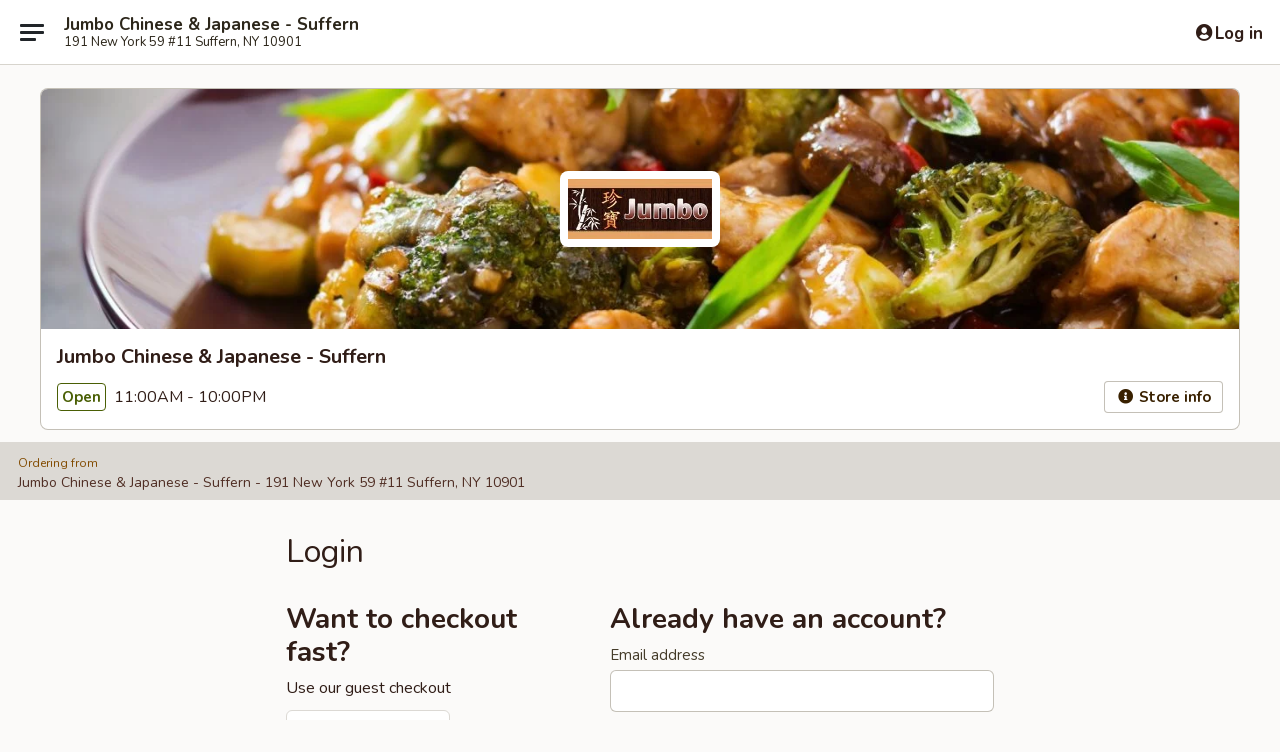

--- FILE ---
content_type: text/html; charset=utf-8
request_url: https://www.google.com/recaptcha/api2/anchor?ar=1&k=6LeS6lMUAAAAADOPnBKluMb49PS1NyzPT1kR87Re&co=aHR0cHM6Ly93d3cuanVtYm9zdWZmZXJuLmNvbTo0NDM.&hl=en&v=N67nZn4AqZkNcbeMu4prBgzg&size=invisible&anchor-ms=20000&execute-ms=30000&cb=j4dkv4i0dhm2
body_size: 49518
content:
<!DOCTYPE HTML><html dir="ltr" lang="en"><head><meta http-equiv="Content-Type" content="text/html; charset=UTF-8">
<meta http-equiv="X-UA-Compatible" content="IE=edge">
<title>reCAPTCHA</title>
<style type="text/css">
/* cyrillic-ext */
@font-face {
  font-family: 'Roboto';
  font-style: normal;
  font-weight: 400;
  font-stretch: 100%;
  src: url(//fonts.gstatic.com/s/roboto/v48/KFO7CnqEu92Fr1ME7kSn66aGLdTylUAMa3GUBHMdazTgWw.woff2) format('woff2');
  unicode-range: U+0460-052F, U+1C80-1C8A, U+20B4, U+2DE0-2DFF, U+A640-A69F, U+FE2E-FE2F;
}
/* cyrillic */
@font-face {
  font-family: 'Roboto';
  font-style: normal;
  font-weight: 400;
  font-stretch: 100%;
  src: url(//fonts.gstatic.com/s/roboto/v48/KFO7CnqEu92Fr1ME7kSn66aGLdTylUAMa3iUBHMdazTgWw.woff2) format('woff2');
  unicode-range: U+0301, U+0400-045F, U+0490-0491, U+04B0-04B1, U+2116;
}
/* greek-ext */
@font-face {
  font-family: 'Roboto';
  font-style: normal;
  font-weight: 400;
  font-stretch: 100%;
  src: url(//fonts.gstatic.com/s/roboto/v48/KFO7CnqEu92Fr1ME7kSn66aGLdTylUAMa3CUBHMdazTgWw.woff2) format('woff2');
  unicode-range: U+1F00-1FFF;
}
/* greek */
@font-face {
  font-family: 'Roboto';
  font-style: normal;
  font-weight: 400;
  font-stretch: 100%;
  src: url(//fonts.gstatic.com/s/roboto/v48/KFO7CnqEu92Fr1ME7kSn66aGLdTylUAMa3-UBHMdazTgWw.woff2) format('woff2');
  unicode-range: U+0370-0377, U+037A-037F, U+0384-038A, U+038C, U+038E-03A1, U+03A3-03FF;
}
/* math */
@font-face {
  font-family: 'Roboto';
  font-style: normal;
  font-weight: 400;
  font-stretch: 100%;
  src: url(//fonts.gstatic.com/s/roboto/v48/KFO7CnqEu92Fr1ME7kSn66aGLdTylUAMawCUBHMdazTgWw.woff2) format('woff2');
  unicode-range: U+0302-0303, U+0305, U+0307-0308, U+0310, U+0312, U+0315, U+031A, U+0326-0327, U+032C, U+032F-0330, U+0332-0333, U+0338, U+033A, U+0346, U+034D, U+0391-03A1, U+03A3-03A9, U+03B1-03C9, U+03D1, U+03D5-03D6, U+03F0-03F1, U+03F4-03F5, U+2016-2017, U+2034-2038, U+203C, U+2040, U+2043, U+2047, U+2050, U+2057, U+205F, U+2070-2071, U+2074-208E, U+2090-209C, U+20D0-20DC, U+20E1, U+20E5-20EF, U+2100-2112, U+2114-2115, U+2117-2121, U+2123-214F, U+2190, U+2192, U+2194-21AE, U+21B0-21E5, U+21F1-21F2, U+21F4-2211, U+2213-2214, U+2216-22FF, U+2308-230B, U+2310, U+2319, U+231C-2321, U+2336-237A, U+237C, U+2395, U+239B-23B7, U+23D0, U+23DC-23E1, U+2474-2475, U+25AF, U+25B3, U+25B7, U+25BD, U+25C1, U+25CA, U+25CC, U+25FB, U+266D-266F, U+27C0-27FF, U+2900-2AFF, U+2B0E-2B11, U+2B30-2B4C, U+2BFE, U+3030, U+FF5B, U+FF5D, U+1D400-1D7FF, U+1EE00-1EEFF;
}
/* symbols */
@font-face {
  font-family: 'Roboto';
  font-style: normal;
  font-weight: 400;
  font-stretch: 100%;
  src: url(//fonts.gstatic.com/s/roboto/v48/KFO7CnqEu92Fr1ME7kSn66aGLdTylUAMaxKUBHMdazTgWw.woff2) format('woff2');
  unicode-range: U+0001-000C, U+000E-001F, U+007F-009F, U+20DD-20E0, U+20E2-20E4, U+2150-218F, U+2190, U+2192, U+2194-2199, U+21AF, U+21E6-21F0, U+21F3, U+2218-2219, U+2299, U+22C4-22C6, U+2300-243F, U+2440-244A, U+2460-24FF, U+25A0-27BF, U+2800-28FF, U+2921-2922, U+2981, U+29BF, U+29EB, U+2B00-2BFF, U+4DC0-4DFF, U+FFF9-FFFB, U+10140-1018E, U+10190-1019C, U+101A0, U+101D0-101FD, U+102E0-102FB, U+10E60-10E7E, U+1D2C0-1D2D3, U+1D2E0-1D37F, U+1F000-1F0FF, U+1F100-1F1AD, U+1F1E6-1F1FF, U+1F30D-1F30F, U+1F315, U+1F31C, U+1F31E, U+1F320-1F32C, U+1F336, U+1F378, U+1F37D, U+1F382, U+1F393-1F39F, U+1F3A7-1F3A8, U+1F3AC-1F3AF, U+1F3C2, U+1F3C4-1F3C6, U+1F3CA-1F3CE, U+1F3D4-1F3E0, U+1F3ED, U+1F3F1-1F3F3, U+1F3F5-1F3F7, U+1F408, U+1F415, U+1F41F, U+1F426, U+1F43F, U+1F441-1F442, U+1F444, U+1F446-1F449, U+1F44C-1F44E, U+1F453, U+1F46A, U+1F47D, U+1F4A3, U+1F4B0, U+1F4B3, U+1F4B9, U+1F4BB, U+1F4BF, U+1F4C8-1F4CB, U+1F4D6, U+1F4DA, U+1F4DF, U+1F4E3-1F4E6, U+1F4EA-1F4ED, U+1F4F7, U+1F4F9-1F4FB, U+1F4FD-1F4FE, U+1F503, U+1F507-1F50B, U+1F50D, U+1F512-1F513, U+1F53E-1F54A, U+1F54F-1F5FA, U+1F610, U+1F650-1F67F, U+1F687, U+1F68D, U+1F691, U+1F694, U+1F698, U+1F6AD, U+1F6B2, U+1F6B9-1F6BA, U+1F6BC, U+1F6C6-1F6CF, U+1F6D3-1F6D7, U+1F6E0-1F6EA, U+1F6F0-1F6F3, U+1F6F7-1F6FC, U+1F700-1F7FF, U+1F800-1F80B, U+1F810-1F847, U+1F850-1F859, U+1F860-1F887, U+1F890-1F8AD, U+1F8B0-1F8BB, U+1F8C0-1F8C1, U+1F900-1F90B, U+1F93B, U+1F946, U+1F984, U+1F996, U+1F9E9, U+1FA00-1FA6F, U+1FA70-1FA7C, U+1FA80-1FA89, U+1FA8F-1FAC6, U+1FACE-1FADC, U+1FADF-1FAE9, U+1FAF0-1FAF8, U+1FB00-1FBFF;
}
/* vietnamese */
@font-face {
  font-family: 'Roboto';
  font-style: normal;
  font-weight: 400;
  font-stretch: 100%;
  src: url(//fonts.gstatic.com/s/roboto/v48/KFO7CnqEu92Fr1ME7kSn66aGLdTylUAMa3OUBHMdazTgWw.woff2) format('woff2');
  unicode-range: U+0102-0103, U+0110-0111, U+0128-0129, U+0168-0169, U+01A0-01A1, U+01AF-01B0, U+0300-0301, U+0303-0304, U+0308-0309, U+0323, U+0329, U+1EA0-1EF9, U+20AB;
}
/* latin-ext */
@font-face {
  font-family: 'Roboto';
  font-style: normal;
  font-weight: 400;
  font-stretch: 100%;
  src: url(//fonts.gstatic.com/s/roboto/v48/KFO7CnqEu92Fr1ME7kSn66aGLdTylUAMa3KUBHMdazTgWw.woff2) format('woff2');
  unicode-range: U+0100-02BA, U+02BD-02C5, U+02C7-02CC, U+02CE-02D7, U+02DD-02FF, U+0304, U+0308, U+0329, U+1D00-1DBF, U+1E00-1E9F, U+1EF2-1EFF, U+2020, U+20A0-20AB, U+20AD-20C0, U+2113, U+2C60-2C7F, U+A720-A7FF;
}
/* latin */
@font-face {
  font-family: 'Roboto';
  font-style: normal;
  font-weight: 400;
  font-stretch: 100%;
  src: url(//fonts.gstatic.com/s/roboto/v48/KFO7CnqEu92Fr1ME7kSn66aGLdTylUAMa3yUBHMdazQ.woff2) format('woff2');
  unicode-range: U+0000-00FF, U+0131, U+0152-0153, U+02BB-02BC, U+02C6, U+02DA, U+02DC, U+0304, U+0308, U+0329, U+2000-206F, U+20AC, U+2122, U+2191, U+2193, U+2212, U+2215, U+FEFF, U+FFFD;
}
/* cyrillic-ext */
@font-face {
  font-family: 'Roboto';
  font-style: normal;
  font-weight: 500;
  font-stretch: 100%;
  src: url(//fonts.gstatic.com/s/roboto/v48/KFO7CnqEu92Fr1ME7kSn66aGLdTylUAMa3GUBHMdazTgWw.woff2) format('woff2');
  unicode-range: U+0460-052F, U+1C80-1C8A, U+20B4, U+2DE0-2DFF, U+A640-A69F, U+FE2E-FE2F;
}
/* cyrillic */
@font-face {
  font-family: 'Roboto';
  font-style: normal;
  font-weight: 500;
  font-stretch: 100%;
  src: url(//fonts.gstatic.com/s/roboto/v48/KFO7CnqEu92Fr1ME7kSn66aGLdTylUAMa3iUBHMdazTgWw.woff2) format('woff2');
  unicode-range: U+0301, U+0400-045F, U+0490-0491, U+04B0-04B1, U+2116;
}
/* greek-ext */
@font-face {
  font-family: 'Roboto';
  font-style: normal;
  font-weight: 500;
  font-stretch: 100%;
  src: url(//fonts.gstatic.com/s/roboto/v48/KFO7CnqEu92Fr1ME7kSn66aGLdTylUAMa3CUBHMdazTgWw.woff2) format('woff2');
  unicode-range: U+1F00-1FFF;
}
/* greek */
@font-face {
  font-family: 'Roboto';
  font-style: normal;
  font-weight: 500;
  font-stretch: 100%;
  src: url(//fonts.gstatic.com/s/roboto/v48/KFO7CnqEu92Fr1ME7kSn66aGLdTylUAMa3-UBHMdazTgWw.woff2) format('woff2');
  unicode-range: U+0370-0377, U+037A-037F, U+0384-038A, U+038C, U+038E-03A1, U+03A3-03FF;
}
/* math */
@font-face {
  font-family: 'Roboto';
  font-style: normal;
  font-weight: 500;
  font-stretch: 100%;
  src: url(//fonts.gstatic.com/s/roboto/v48/KFO7CnqEu92Fr1ME7kSn66aGLdTylUAMawCUBHMdazTgWw.woff2) format('woff2');
  unicode-range: U+0302-0303, U+0305, U+0307-0308, U+0310, U+0312, U+0315, U+031A, U+0326-0327, U+032C, U+032F-0330, U+0332-0333, U+0338, U+033A, U+0346, U+034D, U+0391-03A1, U+03A3-03A9, U+03B1-03C9, U+03D1, U+03D5-03D6, U+03F0-03F1, U+03F4-03F5, U+2016-2017, U+2034-2038, U+203C, U+2040, U+2043, U+2047, U+2050, U+2057, U+205F, U+2070-2071, U+2074-208E, U+2090-209C, U+20D0-20DC, U+20E1, U+20E5-20EF, U+2100-2112, U+2114-2115, U+2117-2121, U+2123-214F, U+2190, U+2192, U+2194-21AE, U+21B0-21E5, U+21F1-21F2, U+21F4-2211, U+2213-2214, U+2216-22FF, U+2308-230B, U+2310, U+2319, U+231C-2321, U+2336-237A, U+237C, U+2395, U+239B-23B7, U+23D0, U+23DC-23E1, U+2474-2475, U+25AF, U+25B3, U+25B7, U+25BD, U+25C1, U+25CA, U+25CC, U+25FB, U+266D-266F, U+27C0-27FF, U+2900-2AFF, U+2B0E-2B11, U+2B30-2B4C, U+2BFE, U+3030, U+FF5B, U+FF5D, U+1D400-1D7FF, U+1EE00-1EEFF;
}
/* symbols */
@font-face {
  font-family: 'Roboto';
  font-style: normal;
  font-weight: 500;
  font-stretch: 100%;
  src: url(//fonts.gstatic.com/s/roboto/v48/KFO7CnqEu92Fr1ME7kSn66aGLdTylUAMaxKUBHMdazTgWw.woff2) format('woff2');
  unicode-range: U+0001-000C, U+000E-001F, U+007F-009F, U+20DD-20E0, U+20E2-20E4, U+2150-218F, U+2190, U+2192, U+2194-2199, U+21AF, U+21E6-21F0, U+21F3, U+2218-2219, U+2299, U+22C4-22C6, U+2300-243F, U+2440-244A, U+2460-24FF, U+25A0-27BF, U+2800-28FF, U+2921-2922, U+2981, U+29BF, U+29EB, U+2B00-2BFF, U+4DC0-4DFF, U+FFF9-FFFB, U+10140-1018E, U+10190-1019C, U+101A0, U+101D0-101FD, U+102E0-102FB, U+10E60-10E7E, U+1D2C0-1D2D3, U+1D2E0-1D37F, U+1F000-1F0FF, U+1F100-1F1AD, U+1F1E6-1F1FF, U+1F30D-1F30F, U+1F315, U+1F31C, U+1F31E, U+1F320-1F32C, U+1F336, U+1F378, U+1F37D, U+1F382, U+1F393-1F39F, U+1F3A7-1F3A8, U+1F3AC-1F3AF, U+1F3C2, U+1F3C4-1F3C6, U+1F3CA-1F3CE, U+1F3D4-1F3E0, U+1F3ED, U+1F3F1-1F3F3, U+1F3F5-1F3F7, U+1F408, U+1F415, U+1F41F, U+1F426, U+1F43F, U+1F441-1F442, U+1F444, U+1F446-1F449, U+1F44C-1F44E, U+1F453, U+1F46A, U+1F47D, U+1F4A3, U+1F4B0, U+1F4B3, U+1F4B9, U+1F4BB, U+1F4BF, U+1F4C8-1F4CB, U+1F4D6, U+1F4DA, U+1F4DF, U+1F4E3-1F4E6, U+1F4EA-1F4ED, U+1F4F7, U+1F4F9-1F4FB, U+1F4FD-1F4FE, U+1F503, U+1F507-1F50B, U+1F50D, U+1F512-1F513, U+1F53E-1F54A, U+1F54F-1F5FA, U+1F610, U+1F650-1F67F, U+1F687, U+1F68D, U+1F691, U+1F694, U+1F698, U+1F6AD, U+1F6B2, U+1F6B9-1F6BA, U+1F6BC, U+1F6C6-1F6CF, U+1F6D3-1F6D7, U+1F6E0-1F6EA, U+1F6F0-1F6F3, U+1F6F7-1F6FC, U+1F700-1F7FF, U+1F800-1F80B, U+1F810-1F847, U+1F850-1F859, U+1F860-1F887, U+1F890-1F8AD, U+1F8B0-1F8BB, U+1F8C0-1F8C1, U+1F900-1F90B, U+1F93B, U+1F946, U+1F984, U+1F996, U+1F9E9, U+1FA00-1FA6F, U+1FA70-1FA7C, U+1FA80-1FA89, U+1FA8F-1FAC6, U+1FACE-1FADC, U+1FADF-1FAE9, U+1FAF0-1FAF8, U+1FB00-1FBFF;
}
/* vietnamese */
@font-face {
  font-family: 'Roboto';
  font-style: normal;
  font-weight: 500;
  font-stretch: 100%;
  src: url(//fonts.gstatic.com/s/roboto/v48/KFO7CnqEu92Fr1ME7kSn66aGLdTylUAMa3OUBHMdazTgWw.woff2) format('woff2');
  unicode-range: U+0102-0103, U+0110-0111, U+0128-0129, U+0168-0169, U+01A0-01A1, U+01AF-01B0, U+0300-0301, U+0303-0304, U+0308-0309, U+0323, U+0329, U+1EA0-1EF9, U+20AB;
}
/* latin-ext */
@font-face {
  font-family: 'Roboto';
  font-style: normal;
  font-weight: 500;
  font-stretch: 100%;
  src: url(//fonts.gstatic.com/s/roboto/v48/KFO7CnqEu92Fr1ME7kSn66aGLdTylUAMa3KUBHMdazTgWw.woff2) format('woff2');
  unicode-range: U+0100-02BA, U+02BD-02C5, U+02C7-02CC, U+02CE-02D7, U+02DD-02FF, U+0304, U+0308, U+0329, U+1D00-1DBF, U+1E00-1E9F, U+1EF2-1EFF, U+2020, U+20A0-20AB, U+20AD-20C0, U+2113, U+2C60-2C7F, U+A720-A7FF;
}
/* latin */
@font-face {
  font-family: 'Roboto';
  font-style: normal;
  font-weight: 500;
  font-stretch: 100%;
  src: url(//fonts.gstatic.com/s/roboto/v48/KFO7CnqEu92Fr1ME7kSn66aGLdTylUAMa3yUBHMdazQ.woff2) format('woff2');
  unicode-range: U+0000-00FF, U+0131, U+0152-0153, U+02BB-02BC, U+02C6, U+02DA, U+02DC, U+0304, U+0308, U+0329, U+2000-206F, U+20AC, U+2122, U+2191, U+2193, U+2212, U+2215, U+FEFF, U+FFFD;
}
/* cyrillic-ext */
@font-face {
  font-family: 'Roboto';
  font-style: normal;
  font-weight: 900;
  font-stretch: 100%;
  src: url(//fonts.gstatic.com/s/roboto/v48/KFO7CnqEu92Fr1ME7kSn66aGLdTylUAMa3GUBHMdazTgWw.woff2) format('woff2');
  unicode-range: U+0460-052F, U+1C80-1C8A, U+20B4, U+2DE0-2DFF, U+A640-A69F, U+FE2E-FE2F;
}
/* cyrillic */
@font-face {
  font-family: 'Roboto';
  font-style: normal;
  font-weight: 900;
  font-stretch: 100%;
  src: url(//fonts.gstatic.com/s/roboto/v48/KFO7CnqEu92Fr1ME7kSn66aGLdTylUAMa3iUBHMdazTgWw.woff2) format('woff2');
  unicode-range: U+0301, U+0400-045F, U+0490-0491, U+04B0-04B1, U+2116;
}
/* greek-ext */
@font-face {
  font-family: 'Roboto';
  font-style: normal;
  font-weight: 900;
  font-stretch: 100%;
  src: url(//fonts.gstatic.com/s/roboto/v48/KFO7CnqEu92Fr1ME7kSn66aGLdTylUAMa3CUBHMdazTgWw.woff2) format('woff2');
  unicode-range: U+1F00-1FFF;
}
/* greek */
@font-face {
  font-family: 'Roboto';
  font-style: normal;
  font-weight: 900;
  font-stretch: 100%;
  src: url(//fonts.gstatic.com/s/roboto/v48/KFO7CnqEu92Fr1ME7kSn66aGLdTylUAMa3-UBHMdazTgWw.woff2) format('woff2');
  unicode-range: U+0370-0377, U+037A-037F, U+0384-038A, U+038C, U+038E-03A1, U+03A3-03FF;
}
/* math */
@font-face {
  font-family: 'Roboto';
  font-style: normal;
  font-weight: 900;
  font-stretch: 100%;
  src: url(//fonts.gstatic.com/s/roboto/v48/KFO7CnqEu92Fr1ME7kSn66aGLdTylUAMawCUBHMdazTgWw.woff2) format('woff2');
  unicode-range: U+0302-0303, U+0305, U+0307-0308, U+0310, U+0312, U+0315, U+031A, U+0326-0327, U+032C, U+032F-0330, U+0332-0333, U+0338, U+033A, U+0346, U+034D, U+0391-03A1, U+03A3-03A9, U+03B1-03C9, U+03D1, U+03D5-03D6, U+03F0-03F1, U+03F4-03F5, U+2016-2017, U+2034-2038, U+203C, U+2040, U+2043, U+2047, U+2050, U+2057, U+205F, U+2070-2071, U+2074-208E, U+2090-209C, U+20D0-20DC, U+20E1, U+20E5-20EF, U+2100-2112, U+2114-2115, U+2117-2121, U+2123-214F, U+2190, U+2192, U+2194-21AE, U+21B0-21E5, U+21F1-21F2, U+21F4-2211, U+2213-2214, U+2216-22FF, U+2308-230B, U+2310, U+2319, U+231C-2321, U+2336-237A, U+237C, U+2395, U+239B-23B7, U+23D0, U+23DC-23E1, U+2474-2475, U+25AF, U+25B3, U+25B7, U+25BD, U+25C1, U+25CA, U+25CC, U+25FB, U+266D-266F, U+27C0-27FF, U+2900-2AFF, U+2B0E-2B11, U+2B30-2B4C, U+2BFE, U+3030, U+FF5B, U+FF5D, U+1D400-1D7FF, U+1EE00-1EEFF;
}
/* symbols */
@font-face {
  font-family: 'Roboto';
  font-style: normal;
  font-weight: 900;
  font-stretch: 100%;
  src: url(//fonts.gstatic.com/s/roboto/v48/KFO7CnqEu92Fr1ME7kSn66aGLdTylUAMaxKUBHMdazTgWw.woff2) format('woff2');
  unicode-range: U+0001-000C, U+000E-001F, U+007F-009F, U+20DD-20E0, U+20E2-20E4, U+2150-218F, U+2190, U+2192, U+2194-2199, U+21AF, U+21E6-21F0, U+21F3, U+2218-2219, U+2299, U+22C4-22C6, U+2300-243F, U+2440-244A, U+2460-24FF, U+25A0-27BF, U+2800-28FF, U+2921-2922, U+2981, U+29BF, U+29EB, U+2B00-2BFF, U+4DC0-4DFF, U+FFF9-FFFB, U+10140-1018E, U+10190-1019C, U+101A0, U+101D0-101FD, U+102E0-102FB, U+10E60-10E7E, U+1D2C0-1D2D3, U+1D2E0-1D37F, U+1F000-1F0FF, U+1F100-1F1AD, U+1F1E6-1F1FF, U+1F30D-1F30F, U+1F315, U+1F31C, U+1F31E, U+1F320-1F32C, U+1F336, U+1F378, U+1F37D, U+1F382, U+1F393-1F39F, U+1F3A7-1F3A8, U+1F3AC-1F3AF, U+1F3C2, U+1F3C4-1F3C6, U+1F3CA-1F3CE, U+1F3D4-1F3E0, U+1F3ED, U+1F3F1-1F3F3, U+1F3F5-1F3F7, U+1F408, U+1F415, U+1F41F, U+1F426, U+1F43F, U+1F441-1F442, U+1F444, U+1F446-1F449, U+1F44C-1F44E, U+1F453, U+1F46A, U+1F47D, U+1F4A3, U+1F4B0, U+1F4B3, U+1F4B9, U+1F4BB, U+1F4BF, U+1F4C8-1F4CB, U+1F4D6, U+1F4DA, U+1F4DF, U+1F4E3-1F4E6, U+1F4EA-1F4ED, U+1F4F7, U+1F4F9-1F4FB, U+1F4FD-1F4FE, U+1F503, U+1F507-1F50B, U+1F50D, U+1F512-1F513, U+1F53E-1F54A, U+1F54F-1F5FA, U+1F610, U+1F650-1F67F, U+1F687, U+1F68D, U+1F691, U+1F694, U+1F698, U+1F6AD, U+1F6B2, U+1F6B9-1F6BA, U+1F6BC, U+1F6C6-1F6CF, U+1F6D3-1F6D7, U+1F6E0-1F6EA, U+1F6F0-1F6F3, U+1F6F7-1F6FC, U+1F700-1F7FF, U+1F800-1F80B, U+1F810-1F847, U+1F850-1F859, U+1F860-1F887, U+1F890-1F8AD, U+1F8B0-1F8BB, U+1F8C0-1F8C1, U+1F900-1F90B, U+1F93B, U+1F946, U+1F984, U+1F996, U+1F9E9, U+1FA00-1FA6F, U+1FA70-1FA7C, U+1FA80-1FA89, U+1FA8F-1FAC6, U+1FACE-1FADC, U+1FADF-1FAE9, U+1FAF0-1FAF8, U+1FB00-1FBFF;
}
/* vietnamese */
@font-face {
  font-family: 'Roboto';
  font-style: normal;
  font-weight: 900;
  font-stretch: 100%;
  src: url(//fonts.gstatic.com/s/roboto/v48/KFO7CnqEu92Fr1ME7kSn66aGLdTylUAMa3OUBHMdazTgWw.woff2) format('woff2');
  unicode-range: U+0102-0103, U+0110-0111, U+0128-0129, U+0168-0169, U+01A0-01A1, U+01AF-01B0, U+0300-0301, U+0303-0304, U+0308-0309, U+0323, U+0329, U+1EA0-1EF9, U+20AB;
}
/* latin-ext */
@font-face {
  font-family: 'Roboto';
  font-style: normal;
  font-weight: 900;
  font-stretch: 100%;
  src: url(//fonts.gstatic.com/s/roboto/v48/KFO7CnqEu92Fr1ME7kSn66aGLdTylUAMa3KUBHMdazTgWw.woff2) format('woff2');
  unicode-range: U+0100-02BA, U+02BD-02C5, U+02C7-02CC, U+02CE-02D7, U+02DD-02FF, U+0304, U+0308, U+0329, U+1D00-1DBF, U+1E00-1E9F, U+1EF2-1EFF, U+2020, U+20A0-20AB, U+20AD-20C0, U+2113, U+2C60-2C7F, U+A720-A7FF;
}
/* latin */
@font-face {
  font-family: 'Roboto';
  font-style: normal;
  font-weight: 900;
  font-stretch: 100%;
  src: url(//fonts.gstatic.com/s/roboto/v48/KFO7CnqEu92Fr1ME7kSn66aGLdTylUAMa3yUBHMdazQ.woff2) format('woff2');
  unicode-range: U+0000-00FF, U+0131, U+0152-0153, U+02BB-02BC, U+02C6, U+02DA, U+02DC, U+0304, U+0308, U+0329, U+2000-206F, U+20AC, U+2122, U+2191, U+2193, U+2212, U+2215, U+FEFF, U+FFFD;
}

</style>
<link rel="stylesheet" type="text/css" href="https://www.gstatic.com/recaptcha/releases/N67nZn4AqZkNcbeMu4prBgzg/styles__ltr.css">
<script nonce="J1qQzR7R3JwZCHqZuh8vQw" type="text/javascript">window['__recaptcha_api'] = 'https://www.google.com/recaptcha/api2/';</script>
<script type="text/javascript" src="https://www.gstatic.com/recaptcha/releases/N67nZn4AqZkNcbeMu4prBgzg/recaptcha__en.js" nonce="J1qQzR7R3JwZCHqZuh8vQw">
      
    </script></head>
<body><div id="rc-anchor-alert" class="rc-anchor-alert"></div>
<input type="hidden" id="recaptcha-token" value="[base64]">
<script type="text/javascript" nonce="J1qQzR7R3JwZCHqZuh8vQw">
      recaptcha.anchor.Main.init("[\x22ainput\x22,[\x22bgdata\x22,\x22\x22,\[base64]/[base64]/[base64]/bmV3IHJbeF0oY1swXSk6RT09Mj9uZXcgclt4XShjWzBdLGNbMV0pOkU9PTM/bmV3IHJbeF0oY1swXSxjWzFdLGNbMl0pOkU9PTQ/[base64]/[base64]/[base64]/[base64]/[base64]/[base64]/[base64]/[base64]\x22,\[base64]\x22,\x22w7svw4BVDcOuGirDoWfDhMOmw6c1w50Vw54Cw4ofUwZFA8KUIsKbwpUhCl7Dpx/DmcOVQ0QPEsK+IExmw4skw7vDicOqw7bCucK0BMKHXsOKX3vDl8K2J8KQw7LCncOSNsOfwqXCl1DDg2/DrQzDuio5FcKyB8O1cRfDgcKLLXYbw4zChS7Cjmk2wq/[base64]/Dtk3Dm3nDpcOfwqnCtz9YIsKzwqfCggbCinfCqsK/wrLDmsOKUllrMFTDmEUbfAVEI8OYwprCq3hHeVZzaiHCvcKcQ8O5fMOWAMKcP8OjwoR6KgXDs8OOHVTDhcKFw5gCF8Ovw5d4woHCjHdKwovDkFU4IsO+bsOdRsOKWlfCuUXDpytQwoXDuR/CsGUyFXjDkcK2OcO6Wy/DrFRqKcKVwp1WMgnCvBZLw5pyw5rCncO5wp55XWzCoCXCvSgww73Dkj0Cwq/Dm19Zwo/[base64]/Py0UeDIfw47CmnV4w4/Dp8KYwphqwocDwrjCohzCu8ORVsKJwpNoew88FsO8wqAZw5jCpMOMwpx0AsK8C8OhSmfDlsKWw7zDlhnCo8Kdc8O1YsOQLVdXdC83wo5ew5dYw7fDtTjCrxkmMcOIdzjDiHEXVcObw7PChEhTwoPClxdGb1bCkm/DsipBw6BjCMOIVRhsw4cmHglkwp/[base64]/CuxHDh8OEO8K/[base64]/CpMKUwpPCj8KJMDXCtRd6wonCn2PCmnXDrsOEw4k8c8Kjf8KxBA/CkiMAw4zCmMKzwqI5w47Cl8KmwqjDhnkmesOlwpTCrcKaw6t/RcOkVVjCicOgNz/Dj8K1fcKTR3VVdl9Yw7sQV1RqF8OpO8KUw6TCsMK3w7MjdMK4fMKUODp0BMK1w6/CrQfDp0TDoEHCmEJYLsKUVMO7w7Ziw745wphqJhHCscKaVVjDq8KmUsKow5tDw4RYAMKEw73DoMKNwpfCkAHCksKHw7LCp8OrL1/CnSsuZMOHw4rDksKxw4MoOQIAfBfCq389wq/Crx58w7bDr8O0wqHCnsOOwpLChlHCr8O/[base64]/f8Oqwo02asK5w6LCnQzCo8KEw58yw4FdfsO7wpF7L1Y4YkJEw6QTIBLDikZYworDpsKzC1ErPMKbP8KMLFV9worCr3prajxLJ8KnwpzDnjIGwoFXw7RBGmLDtXrCmMKxC8KKwpvDtsOywp/DtsOlODPCpcKfdRjCu8OpwpFEwoLDuMKtwrxVaMOVwq9lwpsIwqfDuFEpw4hoaMOSwqogFMO6w5PCg8Oyw7MxwovDtsOHcsKLw61uwo/CgzQ7G8OTw6Ymw4PCg1/CtUvDgBs0woV9QXjCsHTDgzs8wpfDqMO0QB1Sw75gKG/CpMODw6/[base64]/DpSlMCR9kwojDoMKNMVnDkVXDkcOdYH/CrcO9Y8OGwprDu8O3w6PDjMKXw5Nlw5J7wolRw4nDpALCsW/CsSnDu8K4wofDkCV6wq9YUMK8JsOPJsO6wobCqcO5dsK/w7B3HlhBDcKaGsOnw7QqwphPRMK7wr8mWgB0w6tffsKHwpw2w5rDi0BXYR3DiMOkwq/CvcKiPDDCh8K1wpoOwrkDw4oOIsKpZXEBL8OIUsOzHcOwdknCqGM6wpDCgnQCwpMwwqZAw5bCgmYeH8OowpzDgHY7woHCgUHClcKnFmjDgcO4Nl1aTFgSIcK+wrnDs03CrMOpw4/DnHzDh8OvFRTDmAxuwqhhw7ZOwonCkcKVw5k6McKjfD3CoBvCjxDCoT7DiQc7w57Dt8K5OyoJw7dZP8ODwooxIMOsHmlRdsOcFcOebsOuwpbCpGLCigttEsOWYEvClMKYw4HCvGBuwo0+I8OSM8OQw6bDtx52wpLDuXBew7bDssK/[base64]/GcONw4HCqRPCk8OoccOAXmVuFWY8HMKCw4fCoAkGw6HCqnzCgirDmylfwrrDpcKcw45iHGgjw4LCtmXDnMKBDEIyw6diX8KRw58Uwq5jw4TDvhXDkQh6w5M5w6gfw5DCnMODwqPDlsOZw6IKNsKWw7fCrS7DncKSVFDCvVTCm8OsBETCscK/Z3XCrMO4wpZzIGAew77DimVoY8OpbMO0wr/CkwXCtsKDX8OswrHDniR5ByvCqAvDucKmwqRdwrnCqMOPwoTDq37DusOcw57CqzIlwqbCpiXDkcKRDydNHBTDs8KLemPDmsKXwrsyw6fCnF4Uw7hZw4zCsVLCnMOWw6DCpsOLJcOHI8OTLsOAIcOCw4JNDMO7wp/ChE5kScKaMsKDYMOtGsOuBQnCisKawqUocCvCiizDs8Ojw5LDkRtSwqJdwqnDhBrCnVJWwrrDvcK2w4rDml9Sw7JFGMKcHcOWwoR1ScKTFGtcw5LCpyTDnsKAwpUYcsK8PwcewpIkwpwzBhrDmAkBw44bw6RIw7/CjVjCilIXw7vDpAR5CE3Cr1N1wqvCoGbDr2jCpMKFamYPw6DDnwbDgD/[base64]/wqXCg8KJIsKzwqzCoQ9uwqx8wp9xc0zDu1jDnUZAfCJVw4wbOMKkNcOow5UVFMKTLMKPQSA4w5jClMKtw5zDoE3CsxHDsXx1wrJPwoRnwq/CljZYwrnCgh0XK8KVwpp2wrDCjcOZw6wvwowuAcKLXGzDpkNQI8KuND1gwqDDusOkb8O0CnIjw5Fif8OWCMK7w6lnw5TCpsODdQk/[base64]/DkMKAw4zClioQw4EiZcK+AGvCv3zDikECwooIDSYFDsKzw4p5REZDQ3rCsV7Cm8K6I8OBdWjCkmM7w7NPwrfCuBR0woEYOAPCv8KUwod0w7zDpcOOOFkBwq7Dn8KZw6xwKMOjw5J8w63DoMOewpw9w4Vyw7bCnsOWby/DjgTCkcOCPl1Mwr0ZLFDDtMKfBcKcw6Nmw75ow6fDt8K9w5tZwqjCp8Ogw4TCgVVzbAXChcOKwpTDq1Z5w5ZcwpHCrHNrwpjClFLDg8KZw6Biw5LDusO3wrYCZcOdPMO6wpfDhcKSwqNwfVIfw7p1w4HCoATCmh4KHiNRMmLCqcK/VsK5wr9eD8ORXcK/[base64]/DpMO4w7LDjHk5bMK8K8KSYMO4w7twcsKGKsKqw7nDpkTCt8KPwqgDwrnCgwcxMGvCl8Opwo9QCEcCwociw40CEcKMw4bCgzk3w7hcGDTDmMKYw4h0w5vDmMK5Q8KcRDBnHyV4dcOiwo/ClsKpYB9hw5EEw5HDtcKxwo8sw7DDrjAhw5bClGHCglHDqMO8wqYEwozClMOAwqsfw7zDkcOBw67DlsO0UsOGeE/[base64]/wq3Dp1XCkjTCkh3CtQdFwqDDvMOdwrTChcOHw6EEWcOqQMOxUsKFMWnClsOkMig5w5fDg156w7k/[base64]/CnsOQTnZWwrJFUcOOCMKZwqzCokZgGsK2wr9PFBknKMO9w4DCnk/DrsOTw7/[base64]/DncOEVsKpI8OZIMKwwoVow4XDlVp9w4VLDgEDw4rDtMOow5rCg2hJIsO3w5zDtMO5SsOXGsKKdzIkw7Jhw5zCicKlwpfCmcOeFcOawqUewqoQTcOUwrDCq20cecO4BMK1wptaUCvDpWnDoQrDlhXCqsOmw7xQw7fCsMOnw5FpOg/CjRzDjiBrw6sncFzCnlDCjcKKw49hJXkhw5bCqMKfw4TCrcOdIScaw6YrwrICJDsOTcK+eiDDg8Oqw7fDoMKiwp/DqcOYwrXCmz7CkcO1MQHCgzsLPkVCwr3DpcOpJMOCKMKfNUfDgMKIw5YoGcO9eWNXecOrScKbal3CgUTDocOQwrvDkMO9SMO5wp/DscK3wq3DhnU1w5otw4AWG14deCJpw6LDk0bCslfCqCrDmhHDgWbCryvDksO2w7ItLm7CsWtnHMOkwrhCwq/DgcKxwqUfwr8WJMOgHsKNwr5iF8KfwqXCicKKw61vw5lnw7cgwrgeMcOZwqdnExjChl8+w6rDqx3ChcO1w5UnF0LCggFBwrhiwosQJcOsMMOiwqoAw65Rw7dnwptPfm/DlybCnzrCuFpmwpDDl8Kca8Ojw77DmMK6wpfDtsKuwqLDpcKAw73DtMKYMm9Xfn5zwrjDjQtkbMOcG8OjKcKEwpk6wo7DmAl6woECwr9TwrgqRUY2w74geloXEMK/C8O7EGsAwqXDhMKmw7TCrD4haMOoejHCtsOGPcKgR1/CjsO/woUMFsOoYcKAw74gR8OAUcKQwrIow6tBw63DlcOMwqHDiGvDjcKCw7tKCMKPYcK7X8KbaU3Du8OGEw1KflQlw7VNwpXDh8OWwp4Aw5zCsx83wrDCncOBwpfDr8O+wq7Cm8KiHcK9CcOyb1IwdMOxHsKeKMKMw70qwqJTVSUnX8KQw4k/VcOMw7/[base64]/Dt8K8w6HDlcKVZsKLACjCrMKrw57DogzDn8OTHAvCosK7a0M0w4Eyw6/Dr0zDjWbDnMKcw5IbC37CqlDDr8KNTMOBbsO4TMOfUS3Dh2FnwpteecOZCR9/IwBswqLCp8KzTEXDgsOQw6XDtcOseUY7VxLDgMOrSsO9fzsIKl1bwr/CrABzw7bDjsKeAQQQw7fCt8KLwoA2w5BDw6/Cv0ZPw4IvCThuw4HDpsKhwqnChGPDlkptK8OnA8OgwpTCtcObw78yLFZ/ZiQiSsOGF8ORGsO6MXfDlsKjTMK+c8K+wpvDoBzCmhsqYkBjw6zCrcKUEyTCqsO/NUDChcKtaBzDtA7DuVfDmQHCtsKgw799w7zCm3Q6LEfDscKfT8K9wrwTfGvCtsOnEj06w5x5AXpHDE8sworCpMKmwo4gwqTCg8OpQsODJMKBABXDvcKJLsOCH8Osw7B/[base64]/CsHrCksObw65sWcKaw4MvCMOvScKtwqc8DcK0wrDDncOoWmvCk33DsgVuwrsgCE58A0fDlXHCjsKrAy0Rw6cqwr9Nw7DDncKWw58LLMKlwqtmw6YTwo/[base64]/[base64]/w5hDwo7DvMOxXwgMBh4cw4ZgT3I/[base64]/wqbDhQJWwrIewonDmns/wqw6w6XCsMKrQsOSw5HDiBA/wrZtCm0BwrDDkcOkw5HDrsK2TAjDr2bCkcKYdQ4rAkLDicKfAsOlUAxJPQcxSVzDucOUOlAPFF9lwqXDpwDDvcKKw4wfw6PCv0YxwoUewpQsaH7DqcOSHsOQwq/ChMKsbsOkXcOILxBAHRVjAhR1wqvCpErCq1kLFiPDosKFGWfDs8KbTHTCkxw6acOWQDXDhMOUwq/DsVNIYcKbZMOvwpo0wqnCtMOKOh0+wp7Ck8O3wqUhTAHCl8Kjw7pIwpbCs8OtAcKTdipww7vDpsKWw4ojwqjCoUTChjBSVcO1wrMFHD8iJMKoB8OYwrfDl8Oawr7DpMKowrNxw4DCpMKlEcObPsKYXCbDusKywqt4wrZSwqAdZl7CmA3ClHluI8O/BnDDo8KLK8K5W1rCnMOfPsK6XlTDjMOJVyLCrz7DnsOiIMKyGRfDuMODZnE2endjcsOTOWE2w7hWV8KNw6dCw7TCvi4Uw7fCpMKww5rDjMK4K8KHMgZkIBgFbCfCosOPGF0SIsK5eETCgsK5w5DDjUY4w4/ClsOERgAnwrIRbsKUd8KcHSjCo8Kpw70REFbCmsOCaMOuwo4mwr/Dh0rCmSfDiytpw5MlwrjDrMOOwpo0LlfDmMKfwrnCoygow73DocKWXsOaw5DDlU/[base64]/OcOrEDzDqsK5KCNoR2LCj1Y2w7M4wrXDhsK/Z8KORMKew44LwrQaWUlSPlXDqsOrwqLCscKQT2YYVsKOHH8uw7Z0HXNeGMOVRMOGIQLCiAfCpTJ4wp/Ck0fDrgDCnE53w79TQy8+BMKlTsKOOzB/[base64]/CisOUbcKUw7tfwpLDjsKzwpJ6wrQ8w5FUDsOfwr9QTMOewqM8w6p0IcKDwqZow4/DtHp3wrvDlcKRY2vCmzJbNT/CssKzRsOfw4/Dq8KZwoQQD3fDpcOYw5zCnMKbesK0DFXCtnMUw6Ztw5zCqcK8woTCuMKTVMK7w7gswp8mwpTCqMOvZEBkXXZZw5RNwogFwp/ClsKDw53DvAPDoWnCssKhCRjCncOUTsOQdsKCXcOlRgvDt8KdwoQFwrfDmjNDBXjCg8Kiw792S8KrYFHDkBLDglcJwrJcZBVLwooUYMO1Gn3CqQrChsOow6tZwoc9wr7ChyjDr8Kywplswq9ewoxNwrw4Zh/ChsK/wq4AKcKbEMOBwqlZXANVcDgSBMKew5sGw5nDlXo6wrnChGQxeMKaBcKcasKNXMKKw7F0PcOmw5lbwq/[base64]/DiU8hWS3CvcKRwqonw7JUTcOCESzCgsOPw7fDncOjHWfDp8OPwqZxwpFpMWxpF8OBdydLwpXCjsOzZgkwWV5bWcKbUsOwHQzCrjlvW8KnZ8OUYkQhw4PDtMKdK8Oww59aUmLDtHtbT1/DvcKRw4LDkC3ClxfDjhzCk8OrEk4qQMKhFjpvwqpEwqXCt8O8LcKVFcKkIH1awoPCi0wlMsK8w6HCmsK/CMKZwo7DiMOPXk4AKMO7LcOXwqvDuVrDi8KoV03CgsO/VQvDrcOpbBAcwrREwpUgwrfCtHvCq8O8w5suWcKUH8OpHcOMW8OJHsKHO8KdMcOvwq08w51lwqkgwp5yYMK5RxvCmMKwYgwoYw4+IMOgTcKwAsKjwpIXZVbCpC/Cv3PDssK/w5ByeEvDq8KDwqDDpsOqwp7CvcOVwqZsX8KdHD0LwpnCpsOjRg/DrAVobMKILEbDocK3wqpBDcKpwo1tw57DhsOdSQk/w6DCgMK+Emgcw7jDrFXDoWDDrsOxCsOEeQs0w5vDqQ7DkSPDtBxew65fGMKGwq/Dhjdqwq16wqACacOMwrIEMSXDoj/DusO8wr5XLsKPw695w6V6wolMw7FYwpFuw53DgsKbDgTCk2B0wqs9w6TCsQLDsUJww5V8woxDwqEgwqzDqQQjS8K0BsKsw43CnMK3w7NZwoDCpsOjwpHDryR0w78DwrzDjzDCsSzDrnrCiyPDkMKow5jChsOKTnJYw697wq/DmG/CqcKtwrnDthNCfkTCvcOubksvPMOSeygYwqnDnx/CrMOaDX3CrsK/LcO9w63DjcO5w4bDksKnwr3CgUpMwocXBcKxwog5wrxkwrrCkCzDosOnagfChsOOWXDDrMKOWXJ/[base64]/DlsOVKsKzWMKYH8OqBMOgdcKTw7nDuX/Cpm/DpH5MDMKgw7vDgMOfworDpMKGfMOvwoHDn0U5NBrCqCTDoz93H8OIw7bDkTPCrVJoCcKvwodSwqR2cAzCgmxmZsKwwoLCg8Ogw69jdcK5WsO7w7ZEwpYSworDqMKZw4IHTRHCjMKMwpszw5k6H8OnK8KzworCv1I1dcOiCcKAw5nDqsOmGw5Aw4/DrwLDnm/CvSd9Pm8pTSvDq8OlRAIdw4/Ds3DChX3Dq8KwwojDq8O3UTXCqFbCgwczUnPChlLCgzvCm8OGDw3DmcKTw6TDp1Rmw4wbw4rCsA3Ch8KmTcO0wpLDnsOmwqDCuCVSw6HDqi1/[base64]/[base64]/ChsOBw50qwr7DsDvDucKeWcKXw54DX8KEw4jClsOAfynDimDCtsK/b8O+w6PChy/[base64]/Ch8Kjwp9XwprCiWdQTn7Dly/CvsOSfgPCicKKcFB5O8OVG8KHI8OkwpgHw6/CnwB5O8KNQ8O4BsKLW8ObBh3CqnHDvW7CgMKsfcKJH8K1wqdneMOUKMO/wqobw58aO2IfJMOrZy/Cl8KQw6rDp8Kcw4LDoMOzJcKgPcORNMOpGsOQw55Cwp3CtjTCkmx3fV/Ct8KTJW/DiyoYcjjDj38ewoULVsKyUVbCgBtqwqd1w7bCtADDqsOXw7d/w5YCw54bcSvDjsOTwo9pA0JRwrDCozPCg8OLNMOoc8OdwpjCgFRYPBcjUhHCiETDvjbDtw3DklEzJSZvdcODKzjCgifCoynDo8Kzw7fDp8O8N8K1w6VLGcOgbsKGwqPCrn3DlAtJZMKVwpkVL3wLaDoUesOrbGrDpcOhw6o/[base64]/DoMKcwrxPEMO2cV/[base64]/[base64]/CoMOVVMKXwqbDq8KQdsOvVV8TB8OkwpLDkFHDtcOCXMOQwo14wpUTwpnDpcOsw6vDkFDCtMKHHsKlwp3Dv8KIUMK/w6cVw6ETw45rFcKowqI0wrM4TEnCrUPDosKEWMORw77DjEzCvwR5eXrDv8OIw53DjcO1w4/[base64]/CgMKuw508DQQqw5zDpsOxUw1SwrXDv8KoU8OrwrvDoX99S0LCvsOUaMK5w4PDowTCpsOQwpTCrMOjbnd+bsKgwrEpwqHCmMKtwpLCqjfDlcO1wq8/b8OFwpt2AsOHw4l3L8K2GMKNw4UhZ8KaEcO4wqPDqVM+w69iwqMhwqsCAcO0wopIw6QSw6BpwqLCi8Onwoh0MVXDq8K/w4QDSMKLw4o1wp8nw7/CvnzClVJcwo3Dj8K2w5Ngw7A/CMKeQcKww5vCtQ/[base64]/Dr8ObworDpF3DqgBmw5YSw5E4wohrw7bDvsKGw4jDisOIwpM7XwUtDVTCv8O1wrYtWcKUQkcnw6Uxw5/DvcOww5NHw6kDwpLCm8Oxw4TCisOKw4oiegvDqFfDqiQ3w48Nw5tbw4/DoUYKw64yScK8DsOuwqLClCJrcsKcL8Olw4Vow6Rvw5ofwrvCuHddw7BcNCAYdMKuOcOMwqbDsn8IB8O5OGcKemVRCBA4w6LDucKcw7lLw5kVRT03acKtw7ZDw50pwq7CnQ17w5zCp2UbworCvBQOHRMQVB9pXDVgw4cfb8KhacKpAz/DiH/CpcOXw4E8fW7DkR9Jwp/CqMKjw4bDtMKAw7XDq8OMwrEiw4LCuivCv8OwYsO9wq1Vw4Z3w4VYLcOZa2vCpgpew6HDssOEcX3DuBBewoRSE8O1w7TDqHXCg8K6fgrDlMKybETDo8OkYQDCpRjCukIqasORw4AswrfCkzbCg8K7w7/DocKGcMKewq1Cw5DCs8OowoQJwqXCo8KXQsKbw5E6WMK/[base64]/CgwHDnMO7N8OqAsOhw6vDh8KaIcOmwofCmsK0w5/CpiXDsMOMI2pRambCuEZlwoo8wqY/w4nCkSZIdMK/IMOtFcO4w5Z2UcOjwqrDucK6IBjCv8Ovw6oHG8KFeFBLwqtlBsOUfhYTcUIqw6M4SjhbFsO/SMOzT8O0wozDs8Kow51nw5oVUMOuwq9BaVwDw53DvCcYFsOJQh8VwpLDl8OVwr5twofDncKJI8O5wrfDgzjChsK6MsOVw5DClx/[base64]/CpETDkXzCngIRw7kcBAfCjzfDocK0w6BiTx7Du8OmZjgKwp/[base64]/[base64]/DlUjCkkoAeXnCjsOmwpHDvMKuF1TDlsOiwpbCrmRVSXHCkMOEGsK7fUzDpMOaCcOUEEbCjsOhJcKRbAXDq8O8AsO3w6Nzw7gDwoLCgcOUNcKCwos4w7RcU3XClMOyM8KbwrbClsKFw584w4HDksOEVR9Kwq3DqcORw5xxwozCp8Kzw50ywoDCqifDinptFThdw5cDw6/ClW7DnQvCnmUQdE4kQsO0NcOTwpDCpz7DhAzChsOAX1ExdMKLbw4/w5EPaGpZwq4WwovCpMKQw63DkMOzaAdKw7vCj8Opw5xHCMKWOQ7ChsOAw5UcwqgAQCDDl8O/ID8FNQbDrArCkA4ow54owoQeZMKDwqlWRcOmw5ArccOdw7U0JWwZKlBZwo3CghcCfHfCrFRQGcKGSgVxeh1oIgl/acOBw6DCi8K8wrRaw48MQsKCG8Orw7hXwqfDucK5bAILTz7Dj8ODwp9fScOgw6jCnXZ/[base64]/CoMKOZsK5LGF0w6LDok9hT27Ch8OjwroIa8KqNyxSYGNWwq4/wobDvsOlw7nDmSgIw5XDt8OLw4fCtTQYRypBwpjDiGhqwrMGH8KiYMOnWDFZw5vDmMKEfjpvXyrCjMOyYQjCmsOqdh9oVkcKw75CbnnDgcK2fcKmwrpjw6LDv8KMfUDChDx+eQF7DsKDw6TDv3bCsMOvw4IZc2Vswo84CMKJM8O5wq1mGWMJbcKDwo86HWl6Gg/[base64]/Dm8KxeVPDpMOCBcOowo07w6BeURvCgMKTwr3Cv8OXw5vDicOIw5fCt8OEwqrCm8OOS8OobS/DrGnDhMOwbcK/woEhRHR8TDvCpwR4TT7Cvgl+wrY+PFMIJ8KTw4PCvcO2wpbCqjXDoGDCpWoge8OKZ8KTwoF5FFrCqUNyw4dywp3CjDk0wqTCljbDvH0AdB/DrCLDoTd4w59zWsKyMMOQeUXDp8OrwrrCnMKdwoLDhMOcG8KFVcOYwoU9wozDhsKZwqwwwrbDrsKLJnHCtBsTwonDkV/CrUbDl8KxwqUgwrvCt2DCvy19BsK3w5/[base64]/[base64]/CqsOBw7otACc1NnTDgwbCv8ObBhxzw5ZvfXTDmcKmwpVEw5kMIsOYw68awoHDhcOFw7UVP3xDVlDDtsKECR3CpsKHw5nChsKxw70zI8O+c19AUh/DksKEwosubmbCrsKfw5dWRAQ9wooSB2zDgSPCkk8RwpXDqE7ClMKyGMOHw4sNw7YdQTkLWHRqw6rDrzFMw6bCuwrCoCt9Gm/CnsOtaXHClMOndcOLwp8Bw5vCmGh/wocfw7FEwqPCp8Oqe3/CpcKKw53DuBHDv8O5w5vDtsKrdsKVwqLDpxIPGMOyw49FEm4uwpTDpTbCpHUtPB3CgjXChhVVOMO8UEJnwq9Iw4Vpw57DmTnCjDXDiMOneiYTWsOxYkzCs108OFUcwqrDgMOXAxNMRsK/HcKWw6YfwrPDlsOUw5BLPAwTHQlpHcOUNsKWX8OPWkPCimrClXrCsVkNHWx6w6x1OELCt0sSKsKawpkqacKxw4J1wrVvw4LDjMK5wqfDuDnDh1HCkS97w7BQwrzDosOpw43CozcewrrCrEDCo8KAw7E+w7fCnnrCmxFHd1BZHgHCm8O2wr8Xwq/Cg1DDrcOnwps8w6/DmMKSHcK7dcOjMRTCpyoow6XCjsKgwpTDv8KyQcOxAABAwoxDBBnClcOpwrc/w4nDpE/CoWLCocONJcOGw4cEwo9mREHDsmHDggdQL0LCvGTCpcKhGjPDoH1Zw5TCkcOjw6XCk3dNw6dNKGXDkSh+w5DDtcKUX8OuR34ROVvDpzzDscOlw7jCksOpwrHCp8OiwpF6wrbCtMOUVg86wqNMwrzDpV/DiMOhw6gmSMOtwrAPA8Kyw6l4w4YRBnHDgsKQHcOQbcKAwqLDtcKPw6ZSdHJ9w47DsHgaSnLCn8K0Cz9IwrzDucKSwpQDY8K6OkBXPcKZE8KhwqTCj8KwXcOQwo/DtcOucMKOPcOqYCNZwrctbSIvcsO2IXxfXhjCk8Kfw4oOM0AlN8Oow6TDhTZFAkdZQ8Kew4bCmMO2woXDscKCKsOyw6LDqcKVanjCpsKOwr/Cs8O1w5NceMKbwrjCokzCvCTChsOLwqbDhEvDlS9uXGdJw400JcKxLMKaw6gOwrolwprCicOSw6ZwwrLCj2w0wqkTfMK9CQ3DoBxCw55GwqJXYznDolcLwq4ZM8OXwo8AScOsw6ULwqJldMObAnYgAsOCHMKAdhs2w6JYOnPDhcOXVsK3w4/CkV/[base64]/SCPDm25mw5wecTdBE8OJXD7DoE1dwqNzw4RaK0Qyw7rDg8KoJEwrw4oJw6lxw4rDixLDi27DnMKYUBXCn0DCrcOyJsKsw5MOccKqBS7Du8Kew5zCgF/Dn1PDkk4Kwo7ChEPDmMOpYMOeUj94GHbCtsKvwqNnw61qw5pIw5TDoMOzcsK1UsKLwqhnfgVWTMOlC1YewpUpJlU/w5Yfwo9QawRDV1t0w6bDozrDnSvDvMO5wrIuw7TCtB/[base64]/DmQDCo8O0LyHDhk7CpgbDhnvCnsOkNMODQsOXw6jCssODPR3CjcO2w7gwUn3Cl8OXP8KKecO3YMOiMV3ChRXDkyXDhS40BmgBYFYcw7BAw7/CmBHDj8KLdGtsGQ7DhsKSw5wZw5lEYV3Co8O/wrvDt8Odw7/CqxDDvcO1w4N9wrzCosKCw6d3EwrCn8KPSsK6M8K4U8KdNMKwaMKTYVhEfxzDk1/CpsOIEVfChcKWwqvCgcKww7jDpAXCmjgyw5/CsGUzQCXDsF06w43CrT/[base64]/C1tQG0xIwoxmOx4Zw7XCgiRPaH/Dr0XCosOywoZow7rCisOHJcObwoc0wo/CsDNEwp7DnUjDkywmw7d2w5kSUcO9N8KJQsKfwpA7w5rChHQnwq/[base64]/CksO5KGjDmnoIwqh/w67CnlDCtMOkwozCmsOONkM6UsOQUGkpw4PDtcOgOX0ow78MwqHCo8KdOls1A8OtwrAPPcOdOSYpw5vDlMOEwodNSMOgZ8ODw7Mcw5s4SsKkw6ggw4HCmMOcGmXCsMKmw49rwo9mwpXCkcK+N1lGHsOQMMKyE3LCuwTDl8K7w7Q1woV/w5jCrxoiKl/CocK3woLDmsKCw7/DqwZiHn4sw6AFw4nCv25fDCTCr1fCucO6w6LDlnTCuMOVDmzCsMKbWVHDr8OAw4lDXsOow6jCgG/DlMO8LsKsI8OVw5/DoXrClsKAbsKPw6vDriV6w6JwbMOjwrvDnhUhwr00woTCnV/DijINwp3CuFPDtF0VMsO+ZwvDuG0kC8K9Oig+JMKbS8KHYlfDkhzDjcOaGloDw65ywoc1IcKjw4HCjsKLbW/[base64]/DrsORwo9PT8KgWH5Ow7HCiMOtw4Vvw5vDhcKCXcOAPBR5wopAPVVlwoo3wpTDiBzClQ/CrMKBwrrDuMK3KwHDksKSellmw57CtAApwqoGQA0RwpXCgsOrw4/CjsKheMK6w6vCn8OUX8OhDcO9H8OVw6gTS8OiAcKsD8OqBFzCsHfCvHfCtMOTGz/Cn8K6Z3/DusOkGMKrRcKYPMOcwrrDjDnDiMOmwowYMMKddsKbM1QQZMOMw4TCqsKyw5AUwprCpgPClcKaJ3bChcOnJXdqwqDDv8KqwpwJwrLCljjCqMO6w4Fow4bClsKAP8OEwowFTmgzJ0vCmcKTAcKEwp/ClFbDucOXwqfCg8K0w6vDkAl/fWLCtCXDoXVdK1dxwo4IC8KEE1B8w6XCii/Csn3DlMKxKsKwwpwGZ8O5wq/Cj3vDuQwmw6vDvcK4SHRPwrzCol9wU8OuD3jDrcOSEcOpwrU+wqcLwoIZw67Djh7CmcK1w4gEw7bCk8K+w6dqeDvCsnfCoMObw7Fjw6/DoU3Cg8ObwqjCnQFcecK4w455w7w4w5tGRFPDlltsUxDClMOfw7TCjTpAwrYlwokhwrPCksKkbMKfCiDDrMOWw4rCjMOUC8KeNBvDoR4bfsKtLSlkw6XDhw/CuMO3wpY9ExQKwpcNw5bCqcKDwqbDgcKqwqsaJMOSwpJPwoHCu8KtGsK6wr5ZQg7CgRDCqsOswqPDoScSwrJzUcOZwojDhMOtecKGw5Mzw6HCs18lOQoSJlgsO3/CmsOwwqobdmLDoMOtHkTCnGNqwqXCm8KIwpzDscOvXgBheTwvGwxLamzCvcOvPDtfwqvChQrDt8K5HFlPw7Irwo9Twr3CjcKBw4FFS0NMG8O3QCpyw7lBZ8KLChjCtsKtw71GwqDDoMORe8OnwrzCtX/Cvz1mwo3DtMOxw5rDr1zDo8O+wpzCpsOGJMK5OsKFQ8Kqwr/DrcO6EsKiw6bCg8OjwrQlSxjDsSfDj0Fpw7tfDcOWwrtpKMOrw68yb8KcHsK8wrIEw6JXVBDDiMKzezPDqCzClDLCrMOvCcO0wrFNwqHDqVZoIwgnw6FpwqUsSMKxfA3DjyNjP0/CrMKyw4BOWsKnTsKbwocdQsOYw5FvM1ZAwoHDicKuEXHDv8KZwqTDrsKzTytrw7RHPQRVExzCoSdHZQAHw7fDhxMefWFQacOAwoDDt8KLwoTDiWJhNA/Ci8OWAsKiFcObw7PCqSBHwr8QKUXDn2Njwr7CmnFFwr3DjyvDrsOrVsKvwoUYw5BOw4QEw4h6w4Bew4LDqG0UIsOvL8KxXAzCgGDCizkkXwwywpkjw6EPw41Qw4BFw4/[base64]/[base64]/DvxZ1NFHCiGHCrsKrIwcTw4Jhw7debsOccmtswoHDvcKiw4wKwonDrC7DqMOCCTQBCAcTw5xgR8KHwrXCiVlmw6bDuDkkSGDDu8OnwrvDv8OBw50TwofDuAVpw5rCvMOIHsK7wo4/[base64]/w5IxwoTCtj/[base64]/CgGJMwqssw4kOwp7Ckh5WeH3DscOrwqsHwqPDkcK1woQ9EnVJwrbDlcOVw4vDmcK+wq4ufMKqw6rCrMOwZ8O5dMOGVAQMEMOYwp/[base64]/XcO9w4PCtjk0w6x7I1oCwqNfDAphTkF2woFVU8KCMMKEDW9PdMOpdC3CqlLDkw/DssKrw7bCtMK9wqI9woEgSMKoScK2Bnd7wpIOwrRUKBHDrMOWAHNVwqnDvnvCmDnCiUnCkBfDosOEw4N3wrxTw6NcWhnCq2DDnDnDoMKVRSUXKMKubmF4YmvDuWgaTDPClFwZH8OIwq84KBxKbR7DvMK/HGhwwo7DtQzDhsKUwqoPBEvDvMOPfVHCqj8EdsKXUygSw7DDjGXDgsKPw4Jyw45JIcO7VVnCucO2wqdrXXvDocK3aAfDpsK5dMOQwrjCrTkmwpXCoGhNw4JoEcOhFXHCmkLDmTbCqMKWPMOvw64/DsKZb8OfE8OZJ8OdZVvCoD1iVsKlP8KsfycTwqHDt8ObwpALC8OES33DucOWw4TCkF0uUMOxwqpGw5AHw63CtjhAEcKowo5PHsO4w7RbVUBKw47DlcKeNsOEwqbDu8KhCsKeMBHDkcOewrRMwpHDvcK+w7/DqMK6WsO9MQU6woAMZMKMeMO2bR4mw4MvK1zDkEoXEHQkw5/CqMK0wrtnwr/DlsOdRgbCgGbCv8KuPcKtw5vCiE7CtcO6DMOhM8O6flJDw44vFcKQI8OdE8Khw6nDugHDnsKdw64WBMOxJlrDuBlNw4o4YMOeHjVte8OTwpV9U2fCpmrDk0vCog/Dmi5zw7U5w4bCn0DCqCwPw7JXw5PCtUjDt8OlV3fCun/Cq8KJwpLDpMKYTE3DssKnwrkbwq3DpcKmw7LCsjtEFQICw5USw4woD1PCiRgXw5rCrMOxEmsAAsKBwqDCsXUrwrF7U8O3w4odRXbCkGrDhsOIUsOSVk9VKcKKwqAtwo/ClR42BX8CI3phwq7Dlw84w4MQwqpGMhjDicOwwoTDrCQaf8K8M8KewqsqEWxGwqw1FsKGccKvNyttFRvCrcKZwrfCkcKOIcO9w6vCl3cSwr7Dp8K2RcKawoowwpjDgQBEwqTCksO/dsOWKsKLwq/[base64]/Dm8OMD8OLXMOiYCsnwp3DqR7CgBrCkFRmw4YEw5bDisOWwqx5GcKxAsOlw7/DscO1YMKnwpDDn13CgW/[base64]/Cn8Okw7jDtsKCw7DDu3bDusOTDcOnLQPCi8O7csKKw7YAXHEPDcKjW8K0XlE0M0PCn8Kewq/DuMKpwo8Mw5tfMRDDqCTDh2zDgsOVw4LDt04Ww7FLdzw5w5/DijTDlgdrH3TDthpUwojChATCusKdwoHDrC7Co8Onw6Rkw5UzwrVEwr/DpcOKw5TCphBpFQhyTB4Jw4DDgMOkwp3CvMKnw6zDthrCtg0ESQJqasKVAmbDiQolw7bCg8KpGMOYwoZwBMKNwrXCn8KVwoRhw7vDpMOqw4nDmcK9T8KFSDfCgMKrwojCtSXDhBvDtMKww6LDlztLw7oXw7Zfw6LDssOmeVhLQALDicO4Ni7ChcK9w5nDnWkEw7XDig/DtsKqwq/CgEfCozI+P14swrrDiELCoTlRVsOSwo8RGDvDrBUKTsKNw5TDnFBPwoLCssOPWz7CkmjCtcKHQ8OqekLDjMOdBhMOX3c1c3YBwqzCrg3ChBBdw7LCjh3Cgkh0AMKdwrrChHbDnXgLw5DDg8ObYTbCuMO5X8O5LUwfVDTDoi5dwq0EwprDnALDtXRzwr/DtsOyOcKBK8KKw4rDu8Klw6teVcOPIMKLMXTDqSjDp0ISJDnCtcODwqUMbnpewrrDrG0UTD7ChncGNMOxchNbwozCq3XDplM/wrMrwqoUQ27DtMKFIAoABTgBw6XDuzwswpnDrMKVTD/[base64]/XmTDicO0wpvCtw\\u003d\\u003d\x22],null,[\x22conf\x22,null,\x226LeS6lMUAAAAADOPnBKluMb49PS1NyzPT1kR87Re\x22,0,null,null,null,1,[21,125,63,73,95,87,41,43,42,83,102,105,109,121],[7059694,807],0,null,null,null,null,0,null,0,null,700,1,null,0,\[base64]/76lBhnEnQkZnOKMAhmv8xEZ\x22,0,0,null,null,1,null,0,0,null,null,null,0],\x22https://www.jumbosuffern.com:443\x22,null,[3,1,1],null,null,null,0,3600,[\x22https://www.google.com/intl/en/policies/privacy/\x22,\x22https://www.google.com/intl/en/policies/terms/\x22],\x22m+E6REEp5DvLU6I089YMGeE7AN3A/fHMa2fEkc42vV4\\u003d\x22,0,0,null,1,1769813427401,0,0,[88,146,64,146],null,[201,27],\x22RC-1W-eRUq4wOX3lA\x22,null,null,null,null,null,\x220dAFcWeA42FOVkMkWQsCda8QMdZyFpr5QWoRsrOOaIBM7lTSI8HzMLRSh-LaPVKnOmU-2scjqSoCAdhqU51o2vCDr2IC9fVEBy8g\x22,1769896227466]");
    </script></body></html>

--- FILE ---
content_type: text/html; charset=utf-8
request_url: https://www.google.com/recaptcha/api2/anchor?ar=1&k=6LeS6lMUAAAAADOPnBKluMb49PS1NyzPT1kR87Re&co=aHR0cHM6Ly93d3cuanVtYm9zdWZmZXJuLmNvbTo0NDM.&hl=en&v=N67nZn4AqZkNcbeMu4prBgzg&size=invisible&anchor-ms=20000&execute-ms=30000&cb=k4u1lo36vfas
body_size: 49177
content:
<!DOCTYPE HTML><html dir="ltr" lang="en"><head><meta http-equiv="Content-Type" content="text/html; charset=UTF-8">
<meta http-equiv="X-UA-Compatible" content="IE=edge">
<title>reCAPTCHA</title>
<style type="text/css">
/* cyrillic-ext */
@font-face {
  font-family: 'Roboto';
  font-style: normal;
  font-weight: 400;
  font-stretch: 100%;
  src: url(//fonts.gstatic.com/s/roboto/v48/KFO7CnqEu92Fr1ME7kSn66aGLdTylUAMa3GUBHMdazTgWw.woff2) format('woff2');
  unicode-range: U+0460-052F, U+1C80-1C8A, U+20B4, U+2DE0-2DFF, U+A640-A69F, U+FE2E-FE2F;
}
/* cyrillic */
@font-face {
  font-family: 'Roboto';
  font-style: normal;
  font-weight: 400;
  font-stretch: 100%;
  src: url(//fonts.gstatic.com/s/roboto/v48/KFO7CnqEu92Fr1ME7kSn66aGLdTylUAMa3iUBHMdazTgWw.woff2) format('woff2');
  unicode-range: U+0301, U+0400-045F, U+0490-0491, U+04B0-04B1, U+2116;
}
/* greek-ext */
@font-face {
  font-family: 'Roboto';
  font-style: normal;
  font-weight: 400;
  font-stretch: 100%;
  src: url(//fonts.gstatic.com/s/roboto/v48/KFO7CnqEu92Fr1ME7kSn66aGLdTylUAMa3CUBHMdazTgWw.woff2) format('woff2');
  unicode-range: U+1F00-1FFF;
}
/* greek */
@font-face {
  font-family: 'Roboto';
  font-style: normal;
  font-weight: 400;
  font-stretch: 100%;
  src: url(//fonts.gstatic.com/s/roboto/v48/KFO7CnqEu92Fr1ME7kSn66aGLdTylUAMa3-UBHMdazTgWw.woff2) format('woff2');
  unicode-range: U+0370-0377, U+037A-037F, U+0384-038A, U+038C, U+038E-03A1, U+03A3-03FF;
}
/* math */
@font-face {
  font-family: 'Roboto';
  font-style: normal;
  font-weight: 400;
  font-stretch: 100%;
  src: url(//fonts.gstatic.com/s/roboto/v48/KFO7CnqEu92Fr1ME7kSn66aGLdTylUAMawCUBHMdazTgWw.woff2) format('woff2');
  unicode-range: U+0302-0303, U+0305, U+0307-0308, U+0310, U+0312, U+0315, U+031A, U+0326-0327, U+032C, U+032F-0330, U+0332-0333, U+0338, U+033A, U+0346, U+034D, U+0391-03A1, U+03A3-03A9, U+03B1-03C9, U+03D1, U+03D5-03D6, U+03F0-03F1, U+03F4-03F5, U+2016-2017, U+2034-2038, U+203C, U+2040, U+2043, U+2047, U+2050, U+2057, U+205F, U+2070-2071, U+2074-208E, U+2090-209C, U+20D0-20DC, U+20E1, U+20E5-20EF, U+2100-2112, U+2114-2115, U+2117-2121, U+2123-214F, U+2190, U+2192, U+2194-21AE, U+21B0-21E5, U+21F1-21F2, U+21F4-2211, U+2213-2214, U+2216-22FF, U+2308-230B, U+2310, U+2319, U+231C-2321, U+2336-237A, U+237C, U+2395, U+239B-23B7, U+23D0, U+23DC-23E1, U+2474-2475, U+25AF, U+25B3, U+25B7, U+25BD, U+25C1, U+25CA, U+25CC, U+25FB, U+266D-266F, U+27C0-27FF, U+2900-2AFF, U+2B0E-2B11, U+2B30-2B4C, U+2BFE, U+3030, U+FF5B, U+FF5D, U+1D400-1D7FF, U+1EE00-1EEFF;
}
/* symbols */
@font-face {
  font-family: 'Roboto';
  font-style: normal;
  font-weight: 400;
  font-stretch: 100%;
  src: url(//fonts.gstatic.com/s/roboto/v48/KFO7CnqEu92Fr1ME7kSn66aGLdTylUAMaxKUBHMdazTgWw.woff2) format('woff2');
  unicode-range: U+0001-000C, U+000E-001F, U+007F-009F, U+20DD-20E0, U+20E2-20E4, U+2150-218F, U+2190, U+2192, U+2194-2199, U+21AF, U+21E6-21F0, U+21F3, U+2218-2219, U+2299, U+22C4-22C6, U+2300-243F, U+2440-244A, U+2460-24FF, U+25A0-27BF, U+2800-28FF, U+2921-2922, U+2981, U+29BF, U+29EB, U+2B00-2BFF, U+4DC0-4DFF, U+FFF9-FFFB, U+10140-1018E, U+10190-1019C, U+101A0, U+101D0-101FD, U+102E0-102FB, U+10E60-10E7E, U+1D2C0-1D2D3, U+1D2E0-1D37F, U+1F000-1F0FF, U+1F100-1F1AD, U+1F1E6-1F1FF, U+1F30D-1F30F, U+1F315, U+1F31C, U+1F31E, U+1F320-1F32C, U+1F336, U+1F378, U+1F37D, U+1F382, U+1F393-1F39F, U+1F3A7-1F3A8, U+1F3AC-1F3AF, U+1F3C2, U+1F3C4-1F3C6, U+1F3CA-1F3CE, U+1F3D4-1F3E0, U+1F3ED, U+1F3F1-1F3F3, U+1F3F5-1F3F7, U+1F408, U+1F415, U+1F41F, U+1F426, U+1F43F, U+1F441-1F442, U+1F444, U+1F446-1F449, U+1F44C-1F44E, U+1F453, U+1F46A, U+1F47D, U+1F4A3, U+1F4B0, U+1F4B3, U+1F4B9, U+1F4BB, U+1F4BF, U+1F4C8-1F4CB, U+1F4D6, U+1F4DA, U+1F4DF, U+1F4E3-1F4E6, U+1F4EA-1F4ED, U+1F4F7, U+1F4F9-1F4FB, U+1F4FD-1F4FE, U+1F503, U+1F507-1F50B, U+1F50D, U+1F512-1F513, U+1F53E-1F54A, U+1F54F-1F5FA, U+1F610, U+1F650-1F67F, U+1F687, U+1F68D, U+1F691, U+1F694, U+1F698, U+1F6AD, U+1F6B2, U+1F6B9-1F6BA, U+1F6BC, U+1F6C6-1F6CF, U+1F6D3-1F6D7, U+1F6E0-1F6EA, U+1F6F0-1F6F3, U+1F6F7-1F6FC, U+1F700-1F7FF, U+1F800-1F80B, U+1F810-1F847, U+1F850-1F859, U+1F860-1F887, U+1F890-1F8AD, U+1F8B0-1F8BB, U+1F8C0-1F8C1, U+1F900-1F90B, U+1F93B, U+1F946, U+1F984, U+1F996, U+1F9E9, U+1FA00-1FA6F, U+1FA70-1FA7C, U+1FA80-1FA89, U+1FA8F-1FAC6, U+1FACE-1FADC, U+1FADF-1FAE9, U+1FAF0-1FAF8, U+1FB00-1FBFF;
}
/* vietnamese */
@font-face {
  font-family: 'Roboto';
  font-style: normal;
  font-weight: 400;
  font-stretch: 100%;
  src: url(//fonts.gstatic.com/s/roboto/v48/KFO7CnqEu92Fr1ME7kSn66aGLdTylUAMa3OUBHMdazTgWw.woff2) format('woff2');
  unicode-range: U+0102-0103, U+0110-0111, U+0128-0129, U+0168-0169, U+01A0-01A1, U+01AF-01B0, U+0300-0301, U+0303-0304, U+0308-0309, U+0323, U+0329, U+1EA0-1EF9, U+20AB;
}
/* latin-ext */
@font-face {
  font-family: 'Roboto';
  font-style: normal;
  font-weight: 400;
  font-stretch: 100%;
  src: url(//fonts.gstatic.com/s/roboto/v48/KFO7CnqEu92Fr1ME7kSn66aGLdTylUAMa3KUBHMdazTgWw.woff2) format('woff2');
  unicode-range: U+0100-02BA, U+02BD-02C5, U+02C7-02CC, U+02CE-02D7, U+02DD-02FF, U+0304, U+0308, U+0329, U+1D00-1DBF, U+1E00-1E9F, U+1EF2-1EFF, U+2020, U+20A0-20AB, U+20AD-20C0, U+2113, U+2C60-2C7F, U+A720-A7FF;
}
/* latin */
@font-face {
  font-family: 'Roboto';
  font-style: normal;
  font-weight: 400;
  font-stretch: 100%;
  src: url(//fonts.gstatic.com/s/roboto/v48/KFO7CnqEu92Fr1ME7kSn66aGLdTylUAMa3yUBHMdazQ.woff2) format('woff2');
  unicode-range: U+0000-00FF, U+0131, U+0152-0153, U+02BB-02BC, U+02C6, U+02DA, U+02DC, U+0304, U+0308, U+0329, U+2000-206F, U+20AC, U+2122, U+2191, U+2193, U+2212, U+2215, U+FEFF, U+FFFD;
}
/* cyrillic-ext */
@font-face {
  font-family: 'Roboto';
  font-style: normal;
  font-weight: 500;
  font-stretch: 100%;
  src: url(//fonts.gstatic.com/s/roboto/v48/KFO7CnqEu92Fr1ME7kSn66aGLdTylUAMa3GUBHMdazTgWw.woff2) format('woff2');
  unicode-range: U+0460-052F, U+1C80-1C8A, U+20B4, U+2DE0-2DFF, U+A640-A69F, U+FE2E-FE2F;
}
/* cyrillic */
@font-face {
  font-family: 'Roboto';
  font-style: normal;
  font-weight: 500;
  font-stretch: 100%;
  src: url(//fonts.gstatic.com/s/roboto/v48/KFO7CnqEu92Fr1ME7kSn66aGLdTylUAMa3iUBHMdazTgWw.woff2) format('woff2');
  unicode-range: U+0301, U+0400-045F, U+0490-0491, U+04B0-04B1, U+2116;
}
/* greek-ext */
@font-face {
  font-family: 'Roboto';
  font-style: normal;
  font-weight: 500;
  font-stretch: 100%;
  src: url(//fonts.gstatic.com/s/roboto/v48/KFO7CnqEu92Fr1ME7kSn66aGLdTylUAMa3CUBHMdazTgWw.woff2) format('woff2');
  unicode-range: U+1F00-1FFF;
}
/* greek */
@font-face {
  font-family: 'Roboto';
  font-style: normal;
  font-weight: 500;
  font-stretch: 100%;
  src: url(//fonts.gstatic.com/s/roboto/v48/KFO7CnqEu92Fr1ME7kSn66aGLdTylUAMa3-UBHMdazTgWw.woff2) format('woff2');
  unicode-range: U+0370-0377, U+037A-037F, U+0384-038A, U+038C, U+038E-03A1, U+03A3-03FF;
}
/* math */
@font-face {
  font-family: 'Roboto';
  font-style: normal;
  font-weight: 500;
  font-stretch: 100%;
  src: url(//fonts.gstatic.com/s/roboto/v48/KFO7CnqEu92Fr1ME7kSn66aGLdTylUAMawCUBHMdazTgWw.woff2) format('woff2');
  unicode-range: U+0302-0303, U+0305, U+0307-0308, U+0310, U+0312, U+0315, U+031A, U+0326-0327, U+032C, U+032F-0330, U+0332-0333, U+0338, U+033A, U+0346, U+034D, U+0391-03A1, U+03A3-03A9, U+03B1-03C9, U+03D1, U+03D5-03D6, U+03F0-03F1, U+03F4-03F5, U+2016-2017, U+2034-2038, U+203C, U+2040, U+2043, U+2047, U+2050, U+2057, U+205F, U+2070-2071, U+2074-208E, U+2090-209C, U+20D0-20DC, U+20E1, U+20E5-20EF, U+2100-2112, U+2114-2115, U+2117-2121, U+2123-214F, U+2190, U+2192, U+2194-21AE, U+21B0-21E5, U+21F1-21F2, U+21F4-2211, U+2213-2214, U+2216-22FF, U+2308-230B, U+2310, U+2319, U+231C-2321, U+2336-237A, U+237C, U+2395, U+239B-23B7, U+23D0, U+23DC-23E1, U+2474-2475, U+25AF, U+25B3, U+25B7, U+25BD, U+25C1, U+25CA, U+25CC, U+25FB, U+266D-266F, U+27C0-27FF, U+2900-2AFF, U+2B0E-2B11, U+2B30-2B4C, U+2BFE, U+3030, U+FF5B, U+FF5D, U+1D400-1D7FF, U+1EE00-1EEFF;
}
/* symbols */
@font-face {
  font-family: 'Roboto';
  font-style: normal;
  font-weight: 500;
  font-stretch: 100%;
  src: url(//fonts.gstatic.com/s/roboto/v48/KFO7CnqEu92Fr1ME7kSn66aGLdTylUAMaxKUBHMdazTgWw.woff2) format('woff2');
  unicode-range: U+0001-000C, U+000E-001F, U+007F-009F, U+20DD-20E0, U+20E2-20E4, U+2150-218F, U+2190, U+2192, U+2194-2199, U+21AF, U+21E6-21F0, U+21F3, U+2218-2219, U+2299, U+22C4-22C6, U+2300-243F, U+2440-244A, U+2460-24FF, U+25A0-27BF, U+2800-28FF, U+2921-2922, U+2981, U+29BF, U+29EB, U+2B00-2BFF, U+4DC0-4DFF, U+FFF9-FFFB, U+10140-1018E, U+10190-1019C, U+101A0, U+101D0-101FD, U+102E0-102FB, U+10E60-10E7E, U+1D2C0-1D2D3, U+1D2E0-1D37F, U+1F000-1F0FF, U+1F100-1F1AD, U+1F1E6-1F1FF, U+1F30D-1F30F, U+1F315, U+1F31C, U+1F31E, U+1F320-1F32C, U+1F336, U+1F378, U+1F37D, U+1F382, U+1F393-1F39F, U+1F3A7-1F3A8, U+1F3AC-1F3AF, U+1F3C2, U+1F3C4-1F3C6, U+1F3CA-1F3CE, U+1F3D4-1F3E0, U+1F3ED, U+1F3F1-1F3F3, U+1F3F5-1F3F7, U+1F408, U+1F415, U+1F41F, U+1F426, U+1F43F, U+1F441-1F442, U+1F444, U+1F446-1F449, U+1F44C-1F44E, U+1F453, U+1F46A, U+1F47D, U+1F4A3, U+1F4B0, U+1F4B3, U+1F4B9, U+1F4BB, U+1F4BF, U+1F4C8-1F4CB, U+1F4D6, U+1F4DA, U+1F4DF, U+1F4E3-1F4E6, U+1F4EA-1F4ED, U+1F4F7, U+1F4F9-1F4FB, U+1F4FD-1F4FE, U+1F503, U+1F507-1F50B, U+1F50D, U+1F512-1F513, U+1F53E-1F54A, U+1F54F-1F5FA, U+1F610, U+1F650-1F67F, U+1F687, U+1F68D, U+1F691, U+1F694, U+1F698, U+1F6AD, U+1F6B2, U+1F6B9-1F6BA, U+1F6BC, U+1F6C6-1F6CF, U+1F6D3-1F6D7, U+1F6E0-1F6EA, U+1F6F0-1F6F3, U+1F6F7-1F6FC, U+1F700-1F7FF, U+1F800-1F80B, U+1F810-1F847, U+1F850-1F859, U+1F860-1F887, U+1F890-1F8AD, U+1F8B0-1F8BB, U+1F8C0-1F8C1, U+1F900-1F90B, U+1F93B, U+1F946, U+1F984, U+1F996, U+1F9E9, U+1FA00-1FA6F, U+1FA70-1FA7C, U+1FA80-1FA89, U+1FA8F-1FAC6, U+1FACE-1FADC, U+1FADF-1FAE9, U+1FAF0-1FAF8, U+1FB00-1FBFF;
}
/* vietnamese */
@font-face {
  font-family: 'Roboto';
  font-style: normal;
  font-weight: 500;
  font-stretch: 100%;
  src: url(//fonts.gstatic.com/s/roboto/v48/KFO7CnqEu92Fr1ME7kSn66aGLdTylUAMa3OUBHMdazTgWw.woff2) format('woff2');
  unicode-range: U+0102-0103, U+0110-0111, U+0128-0129, U+0168-0169, U+01A0-01A1, U+01AF-01B0, U+0300-0301, U+0303-0304, U+0308-0309, U+0323, U+0329, U+1EA0-1EF9, U+20AB;
}
/* latin-ext */
@font-face {
  font-family: 'Roboto';
  font-style: normal;
  font-weight: 500;
  font-stretch: 100%;
  src: url(//fonts.gstatic.com/s/roboto/v48/KFO7CnqEu92Fr1ME7kSn66aGLdTylUAMa3KUBHMdazTgWw.woff2) format('woff2');
  unicode-range: U+0100-02BA, U+02BD-02C5, U+02C7-02CC, U+02CE-02D7, U+02DD-02FF, U+0304, U+0308, U+0329, U+1D00-1DBF, U+1E00-1E9F, U+1EF2-1EFF, U+2020, U+20A0-20AB, U+20AD-20C0, U+2113, U+2C60-2C7F, U+A720-A7FF;
}
/* latin */
@font-face {
  font-family: 'Roboto';
  font-style: normal;
  font-weight: 500;
  font-stretch: 100%;
  src: url(//fonts.gstatic.com/s/roboto/v48/KFO7CnqEu92Fr1ME7kSn66aGLdTylUAMa3yUBHMdazQ.woff2) format('woff2');
  unicode-range: U+0000-00FF, U+0131, U+0152-0153, U+02BB-02BC, U+02C6, U+02DA, U+02DC, U+0304, U+0308, U+0329, U+2000-206F, U+20AC, U+2122, U+2191, U+2193, U+2212, U+2215, U+FEFF, U+FFFD;
}
/* cyrillic-ext */
@font-face {
  font-family: 'Roboto';
  font-style: normal;
  font-weight: 900;
  font-stretch: 100%;
  src: url(//fonts.gstatic.com/s/roboto/v48/KFO7CnqEu92Fr1ME7kSn66aGLdTylUAMa3GUBHMdazTgWw.woff2) format('woff2');
  unicode-range: U+0460-052F, U+1C80-1C8A, U+20B4, U+2DE0-2DFF, U+A640-A69F, U+FE2E-FE2F;
}
/* cyrillic */
@font-face {
  font-family: 'Roboto';
  font-style: normal;
  font-weight: 900;
  font-stretch: 100%;
  src: url(//fonts.gstatic.com/s/roboto/v48/KFO7CnqEu92Fr1ME7kSn66aGLdTylUAMa3iUBHMdazTgWw.woff2) format('woff2');
  unicode-range: U+0301, U+0400-045F, U+0490-0491, U+04B0-04B1, U+2116;
}
/* greek-ext */
@font-face {
  font-family: 'Roboto';
  font-style: normal;
  font-weight: 900;
  font-stretch: 100%;
  src: url(//fonts.gstatic.com/s/roboto/v48/KFO7CnqEu92Fr1ME7kSn66aGLdTylUAMa3CUBHMdazTgWw.woff2) format('woff2');
  unicode-range: U+1F00-1FFF;
}
/* greek */
@font-face {
  font-family: 'Roboto';
  font-style: normal;
  font-weight: 900;
  font-stretch: 100%;
  src: url(//fonts.gstatic.com/s/roboto/v48/KFO7CnqEu92Fr1ME7kSn66aGLdTylUAMa3-UBHMdazTgWw.woff2) format('woff2');
  unicode-range: U+0370-0377, U+037A-037F, U+0384-038A, U+038C, U+038E-03A1, U+03A3-03FF;
}
/* math */
@font-face {
  font-family: 'Roboto';
  font-style: normal;
  font-weight: 900;
  font-stretch: 100%;
  src: url(//fonts.gstatic.com/s/roboto/v48/KFO7CnqEu92Fr1ME7kSn66aGLdTylUAMawCUBHMdazTgWw.woff2) format('woff2');
  unicode-range: U+0302-0303, U+0305, U+0307-0308, U+0310, U+0312, U+0315, U+031A, U+0326-0327, U+032C, U+032F-0330, U+0332-0333, U+0338, U+033A, U+0346, U+034D, U+0391-03A1, U+03A3-03A9, U+03B1-03C9, U+03D1, U+03D5-03D6, U+03F0-03F1, U+03F4-03F5, U+2016-2017, U+2034-2038, U+203C, U+2040, U+2043, U+2047, U+2050, U+2057, U+205F, U+2070-2071, U+2074-208E, U+2090-209C, U+20D0-20DC, U+20E1, U+20E5-20EF, U+2100-2112, U+2114-2115, U+2117-2121, U+2123-214F, U+2190, U+2192, U+2194-21AE, U+21B0-21E5, U+21F1-21F2, U+21F4-2211, U+2213-2214, U+2216-22FF, U+2308-230B, U+2310, U+2319, U+231C-2321, U+2336-237A, U+237C, U+2395, U+239B-23B7, U+23D0, U+23DC-23E1, U+2474-2475, U+25AF, U+25B3, U+25B7, U+25BD, U+25C1, U+25CA, U+25CC, U+25FB, U+266D-266F, U+27C0-27FF, U+2900-2AFF, U+2B0E-2B11, U+2B30-2B4C, U+2BFE, U+3030, U+FF5B, U+FF5D, U+1D400-1D7FF, U+1EE00-1EEFF;
}
/* symbols */
@font-face {
  font-family: 'Roboto';
  font-style: normal;
  font-weight: 900;
  font-stretch: 100%;
  src: url(//fonts.gstatic.com/s/roboto/v48/KFO7CnqEu92Fr1ME7kSn66aGLdTylUAMaxKUBHMdazTgWw.woff2) format('woff2');
  unicode-range: U+0001-000C, U+000E-001F, U+007F-009F, U+20DD-20E0, U+20E2-20E4, U+2150-218F, U+2190, U+2192, U+2194-2199, U+21AF, U+21E6-21F0, U+21F3, U+2218-2219, U+2299, U+22C4-22C6, U+2300-243F, U+2440-244A, U+2460-24FF, U+25A0-27BF, U+2800-28FF, U+2921-2922, U+2981, U+29BF, U+29EB, U+2B00-2BFF, U+4DC0-4DFF, U+FFF9-FFFB, U+10140-1018E, U+10190-1019C, U+101A0, U+101D0-101FD, U+102E0-102FB, U+10E60-10E7E, U+1D2C0-1D2D3, U+1D2E0-1D37F, U+1F000-1F0FF, U+1F100-1F1AD, U+1F1E6-1F1FF, U+1F30D-1F30F, U+1F315, U+1F31C, U+1F31E, U+1F320-1F32C, U+1F336, U+1F378, U+1F37D, U+1F382, U+1F393-1F39F, U+1F3A7-1F3A8, U+1F3AC-1F3AF, U+1F3C2, U+1F3C4-1F3C6, U+1F3CA-1F3CE, U+1F3D4-1F3E0, U+1F3ED, U+1F3F1-1F3F3, U+1F3F5-1F3F7, U+1F408, U+1F415, U+1F41F, U+1F426, U+1F43F, U+1F441-1F442, U+1F444, U+1F446-1F449, U+1F44C-1F44E, U+1F453, U+1F46A, U+1F47D, U+1F4A3, U+1F4B0, U+1F4B3, U+1F4B9, U+1F4BB, U+1F4BF, U+1F4C8-1F4CB, U+1F4D6, U+1F4DA, U+1F4DF, U+1F4E3-1F4E6, U+1F4EA-1F4ED, U+1F4F7, U+1F4F9-1F4FB, U+1F4FD-1F4FE, U+1F503, U+1F507-1F50B, U+1F50D, U+1F512-1F513, U+1F53E-1F54A, U+1F54F-1F5FA, U+1F610, U+1F650-1F67F, U+1F687, U+1F68D, U+1F691, U+1F694, U+1F698, U+1F6AD, U+1F6B2, U+1F6B9-1F6BA, U+1F6BC, U+1F6C6-1F6CF, U+1F6D3-1F6D7, U+1F6E0-1F6EA, U+1F6F0-1F6F3, U+1F6F7-1F6FC, U+1F700-1F7FF, U+1F800-1F80B, U+1F810-1F847, U+1F850-1F859, U+1F860-1F887, U+1F890-1F8AD, U+1F8B0-1F8BB, U+1F8C0-1F8C1, U+1F900-1F90B, U+1F93B, U+1F946, U+1F984, U+1F996, U+1F9E9, U+1FA00-1FA6F, U+1FA70-1FA7C, U+1FA80-1FA89, U+1FA8F-1FAC6, U+1FACE-1FADC, U+1FADF-1FAE9, U+1FAF0-1FAF8, U+1FB00-1FBFF;
}
/* vietnamese */
@font-face {
  font-family: 'Roboto';
  font-style: normal;
  font-weight: 900;
  font-stretch: 100%;
  src: url(//fonts.gstatic.com/s/roboto/v48/KFO7CnqEu92Fr1ME7kSn66aGLdTylUAMa3OUBHMdazTgWw.woff2) format('woff2');
  unicode-range: U+0102-0103, U+0110-0111, U+0128-0129, U+0168-0169, U+01A0-01A1, U+01AF-01B0, U+0300-0301, U+0303-0304, U+0308-0309, U+0323, U+0329, U+1EA0-1EF9, U+20AB;
}
/* latin-ext */
@font-face {
  font-family: 'Roboto';
  font-style: normal;
  font-weight: 900;
  font-stretch: 100%;
  src: url(//fonts.gstatic.com/s/roboto/v48/KFO7CnqEu92Fr1ME7kSn66aGLdTylUAMa3KUBHMdazTgWw.woff2) format('woff2');
  unicode-range: U+0100-02BA, U+02BD-02C5, U+02C7-02CC, U+02CE-02D7, U+02DD-02FF, U+0304, U+0308, U+0329, U+1D00-1DBF, U+1E00-1E9F, U+1EF2-1EFF, U+2020, U+20A0-20AB, U+20AD-20C0, U+2113, U+2C60-2C7F, U+A720-A7FF;
}
/* latin */
@font-face {
  font-family: 'Roboto';
  font-style: normal;
  font-weight: 900;
  font-stretch: 100%;
  src: url(//fonts.gstatic.com/s/roboto/v48/KFO7CnqEu92Fr1ME7kSn66aGLdTylUAMa3yUBHMdazQ.woff2) format('woff2');
  unicode-range: U+0000-00FF, U+0131, U+0152-0153, U+02BB-02BC, U+02C6, U+02DA, U+02DC, U+0304, U+0308, U+0329, U+2000-206F, U+20AC, U+2122, U+2191, U+2193, U+2212, U+2215, U+FEFF, U+FFFD;
}

</style>
<link rel="stylesheet" type="text/css" href="https://www.gstatic.com/recaptcha/releases/N67nZn4AqZkNcbeMu4prBgzg/styles__ltr.css">
<script nonce="KS0GZlLuJk6gL7MaAfzvTQ" type="text/javascript">window['__recaptcha_api'] = 'https://www.google.com/recaptcha/api2/';</script>
<script type="text/javascript" src="https://www.gstatic.com/recaptcha/releases/N67nZn4AqZkNcbeMu4prBgzg/recaptcha__en.js" nonce="KS0GZlLuJk6gL7MaAfzvTQ">
      
    </script></head>
<body><div id="rc-anchor-alert" class="rc-anchor-alert"></div>
<input type="hidden" id="recaptcha-token" value="[base64]">
<script type="text/javascript" nonce="KS0GZlLuJk6gL7MaAfzvTQ">
      recaptcha.anchor.Main.init("[\x22ainput\x22,[\x22bgdata\x22,\x22\x22,\[base64]/[base64]/[base64]/bmV3IHJbeF0oY1swXSk6RT09Mj9uZXcgclt4XShjWzBdLGNbMV0pOkU9PTM/bmV3IHJbeF0oY1swXSxjWzFdLGNbMl0pOkU9PTQ/[base64]/[base64]/[base64]/[base64]/[base64]/[base64]/[base64]/[base64]\x22,\[base64]\\u003d\\u003d\x22,\[base64]/Cj8KjDMOowp3DnsOFfsKJw4w5NsKfwogMwrPCkcK2SG1kwpkzw5FywpUKw6vDm8KkT8K2woV8ZQDCsG0bw4A2SQMKwrwtw6XDpMOtwrjDkcKQw50JwoBTGnXDuMKCwrLDnHzClMO2fMKSw6vCk8KTScKZL8OATCTDgsKLVXrDocKVDMOVVk/Ct8O0ZcO4w4hbVcKpw6fCp391wqk0Xg8CwpDDl3PDjcOJwpXDvMKRHyJhw6TDmMO8wpfCvHXChj9EwrtWS8O/YsO3wrPCj8KKwpjCskXCtMOdccKgKcKCwprDgGt3RVh7Z8KibsKIMMKVwrnCjMOxw58ew65Ww63CiQcJwoXCkEvDsVHCgE7CmmQ7w7PDvMKMIcKUwqNFdxcWwpvClsO0IUPCg2Btwo0Cw6ddGMKBdGs+U8K6DXHDlhRGwpoTwoPDgsO3bcKVNMOAwrt5w4/ClMKlb8KjUsKwQ8KdJFoqwqLCscKcJTTCr1/DrMKPY0ANfDQEDQ7CuMOjNsO8w4lKHsKHw7pYF3PChj3Co1PCkWDCvcOXaAnDssOgJcKfw68UVcKwLh7CjMKUOBoDRMKsBQRww4RPSMKAcRPDhMOqwqTCvg11VsK3dwszwpkVw6/ChMOgMMK4UMOlw5xEwpzDv8KLw7vDtUEbH8O4wphUwqHDpHsQw53DmzfCjsKbwo4BwrvDhQfDkRF/w5ZWTsKzw77Cq2fDjMKqwofDp8OHw7svIcOewocfL8KlXsKMYsKUwq3DiDx6w6FZTF8lAXYnQQvDt8KhITvDvMOqasOYw4bCnxLDp8Kfbh8APcO4Tx8HU8OICjXDig84CcKlw53ClcKPLFjDpWXDoMOXwovCk8K3ccKnw5jCug/ChcKPw71owqwADQDDvwsFwrNIwoVeLnhawqTCn8KWB8OaWnLDsFEjwrbDrcOfw5LDgFNYw6fDscK5QsKefxRDZDnDm2cCRsK+wr3DsX4IKEhZYR3Cm3rDtgABwqccL1XCgDjDu2J/[base64]/Cn8KtX8OOw5TDjx88IsOGwobCvxhpEcKQw5Uyw7x4w5nCjCHDgQUFK8OEw6s6w6YTw5MxJMO+Sx7DhcKdw6I9eMK2asORIW7DjsKaEgE/w7oRw73CgMK8YDPCq8OLS8ODd8KkfsOEbMKTHcOtwrDCryx3wptMScOvZsK/w4dOw6tiV8OVf8KKZcOaP8KGw48JADXCkV/Dh8ObwobDgsOTT8KfwqbDtcKTw7ZTOMK4BsOww5s8w6BHw5Nuwp5IwrvCvcOcw7fDq2lEFsKvL8Kpw6ldwozCgsOhw5kTexVmw5TDkHBFUi/Cql0oKMKaw6tiwpnCrQV1wpHDuxLDn8KMwqLDrsO/w6XCiMKDw5thasKdDRnCo8O3HcKYVcKgw6cmwpfDj1wLwoDDtFhdw6vDsXVSUCvCjErCm8KVw7/Dh8Odw6NsKjdew4PCqsKWZcKWw4gdw6nDq8O9w5LDi8KBHcOUw4fClmcNw5kcbld7w4YvXMOLAQ5lw4sDwpXCmF0Tw5HCq8KzMQEOQg/[base64]/bW3Du1PDokgoLwTDuC3CjcObwqzCm8KTw68obsO7fsOHw5TDjXjDj1TChzPCnhnDv2DClMOyw6ZTwqluw6t4PifClsObwqzDnsK7w4PCkGHDgsOZw5cdIjtqwpghwptHbB/CkMO6wrMzw6VWYg/Cr8KHRcKnLH4lwrJJFUbChsKPwqvCvsOCYlvCkwbCgMOcV8KCLcKBwpXCg8KeG04Rwo/ChMORU8KFFC/CvErCr8KBwr8HKVDCnSLCgsKvwpvDumh5M8Oow4cgwrojwq08OQNzFE0Bw43Dl0Q5AcKQwoZ7wqlew6vCkMKkw5/CgmMRwrkvwqIRRGBXwotxwrQWwobDqD8sw5fCgcOMw4BUdMOgdMOqwqE0wpXCoA3DgMOuw5DDnMKlwowNacOMw7YjW8O+wpDDssKhwrZhSMKXwoN/wofCtQXCmcKzwpVnIMKLV1JPwp/CrcKADMKVcXFTUMOWw4t9R8K2UsKbw4khDQQ6SMOXOsKnwrxTGMOTV8OBw416w7DDti/DnsOcw7zCgVrDtsOHMm/Ci8KUKcKHOMOUw4XDhylSJMKbwovDs8K5OcOUwqEVw63Cnz4yw6YyS8KEwqbCucOeaMOHTEzCj0E5UwREZAvCpUfCrMKdbXAdwpHDqVZawpTDlMKiw4jCkcOIBGPChiTDgR/DmVRmAsKBNSwpwoTCgsOmJsO/I08lZcKaw6M1w67Di8OndsKGSmDDqTvCmsK+O8OcAsKbw7Uww7DCuCIIfMK/w5QIwplmwoB3w4xyw581woXDj8KAdU/[base64]/DiBBYTyTDuTkEZXh+wrfDm8O4NcKmw6guw5zCrlnDt8O7MkTCkcOIwq7CkGxxw48HwofDo3DDksOtwpIfw6YCEhjCig/CvcKawq8Qw5TCn8KLwobCrMKaBCQwwoLDijJrKk/Ci8O3FsK8GsKVwrdIasKRCMK4woUCFkBfE1wiwoDDqiLDplQhUMKjYDTClsK4KE7Ds8KdDcO/wpcnWEHCnDRLdjzCnmlkwpBrwprDoW1Tw4wxDMKKemwYNMOPw7IvwrwMVQxXN8Oww5JpVcKwcsKvaMOTej/[base64]/CqQDChyDDocKrLcOawqIefQjCijHDsizDgjXDv1skwoh3wqBHw7nCojrDmBvCpMOmfVrDknbDn8KaCsKuG1x4O2PDh3cXw4/[base64]/Crw80HHoZG04jXS8+wrjCiD9Bc8KUwpfDncO1w5PDtMORZMOnw57CtcOvw5zDu1Jgd8O/[base64]/Dt8K3w7MnSHrCn8KbXnjDngUcwoErN2U2VT0bwqrCmMO5w5/[base64]/[base64]/DnVTCl8Kmw6vDmnXDhVVHEwjDisKRw5Auw7XDo0PDiMO5VMKIM8Kaw6fDtcOFw7xwwobDuBrCksK0w5jCoG3CnMOOBMOJOsOBbh7ChcKASsKOZUlowpFTw5vDs1LDlMKHw6lPwroAbnB0wrzDhcO4w7rDi8O8wpzDkMKmw5QQwq5wF8K4YMOLw4/CssKZwr/[base64]/KmTDk8OXw6wIwoE2w7hcwr/Cs8KdQsKPw5/DjUHCnG3Dk8KSNcKlMRAdw6DDtcKdwofCljNCw4XCocOzw4wIF8OjOcOrO8OBfSRaZcODw43Co1UCWMKcTk8PAwHCqyzCqMO0TX0ww6jDpiEnwpliMxHDlQ5BwrvDh1nClXgwYkBmw5TCmxxmZ8O0wp5XwrbDiX8tw5vCqTZNa8OLZcKxF8KuC8OaSV/Dry0ew4zCmjnDiXFoS8Khw5ItwpLDrcO9csO+ISHDncOEcsOSe8KEw6bCtcKEaTUiU8Kqw5bDpiTDiE8mw4RsF8Onw5jDt8OeFVZdRMO5wrbCrWtWX8Kxw7zDuVzDqsO/w4N/YF5WwrPDiEHDqMONw6cVwrvDuMK9wozDq0VcXW/CncKJCMKPwqnCqcKHwocaw5XCt8KeAmnDgsKPWB/[base64]/[base64]/w6VNf8OCwqrDrX1cwqdHf8KPEwTDm8O0w5trwonCpmAiw4bCjFxiw6rDrjhPwqkkw6FsBDbCkcOuBsOcw4wIwoPCr8Klw7bCoEbDn8K5RsKDw63DlsKyAcO/[base64]/ConI8w7vDpMKLwpEUw63CtWVpbcOSfjrDm8KlY8OTwrgew78rElfDr8KZZx/Cp3xuwowSTsK4wpnDlnrCrsK2wplQw47DnBotwrx5w7LDuDTDoV3Do8K3w77CnyfDjMKDw5nCtsKHwqoCw7bDjC9wSlBuwpxKZcKGXsK7KMKWwrkmVg3CqiDDhTfDgsOWMXvDtsOnwpXCoXJFwr/[base64]/CqsKzT8O1w4Ucw7DDmMOHKMOGwpHDrMOJegfDhsORPMOMw4bCrUFqwqJpwozDiMKwO0wFwrbCvhkww4TCmn7Cj2J6FXLCrcKkw4jCnQ8Pw77DlsKfC0dlw6bDuzQawrLCsQojw7zCm8ORcMKvw5Jqw7EEQsKxEEvDqcKEY8O3fGjDnXZMA0ZtOnbDvkB/AVrDhcOvK2obw7ZAw6ALLxUcNsOvwpLCgGrCgMOzTi3CosKkClMRw5FqwoFyXMKUQsO+wpExwprCtcOvw7IbwrtGwpMrATzDgVnClMKvGGNZw7DDvzLCr8KQw40qc8KSw4LCrCJ2RMKrfF/[base64]/Cp2nDtwrCk8Oww63DsTHDjGvCosOEwrjDssK1TcKjwoV1KGgBVlbCi17CokVcw5LDr8O6Wx4gGcOWwpHCm1zCsyh1wo/DpGN7Y8KdBE7DnS3CkcK+JMOYPi/CmcODecKHO8KewoPDrDgqWhvDmWhqwpN3wrbCtsK5ecKzDMKza8ORw6rDnMO6wpd2w48qw7LDpF3CnTM/Q2I5w6oSw6HClTdlfkQwSg97wqgTWVxTEMOzw5PCgwTCkDdWH8OYw7wnw6lRwozCucOOwpU/d0rDhMKxVF3CuWtXw5l9wq/CncKuTMKww61swpLCr1lvBsOww57DrEfDsUfDucKcw5UQwq9AEXl6wo/[base64]/DiEPCpsO3wqg3wrBQwr3Dp2QCD3bCiFowPsOUDlZrW8O3NMKEwrzCq8ODw5DDs2gHfsO4wqXDtsOeRwzCqAUKw5rDmMOWAcKOKkAkwoPDjiI4QTEkw6kzwrFcM8KcL8KJHCbDvMKkfTrDpcO9GFbDtcKRGjh/LjIQWsKywp1IP0Z0w45cEg7Ch3gONWNoQnwdWQPDs8OUwonDlcO2bsOdA2nCtBnDvMK8U8KdwoHDv3QkDBMBw6XDrsOAcknDv8K3wopqQMOKw581w5bCsC/CtcOvOVxNGnUuB8KdGCVdw7jCpRzDgl3CqlPCrMKUw6XDiGVWVTYMwqPDghF+woV8wp0/G8O6ZzrDuMKzYsOuwp98VMO5w6HCoMKoUTHCjMKfwrxfw7rDvcOjQB8ZOsK+wonCuMK+wrohC0hnEzE3wqrCuMKpwqXDvMKbC8ORK8ODwr/DosO4Ulp4wrNhw5tDWktJw5nCojvCtDlnW8Ofw7BjElVzwrjCkMObOkPDrGEORmB1CsKwOcKFw7/[base64]/ChEXCnsOjw4nDncKiwpEWw6fDp8OVXyPDo1jDjEAAwp4owrDCjzRCw6/[base64]/[base64]/CqsOfw50nNsKTw74VwrA0w5TCn8OvMjDCncKxQiYTbsOfw4hBfxdJQVrCsXPDtlgowqRfwpZ0IwY1LMOUwq5+Uw/Cgw/[base64]/DqHEuNsOyw4/CnsOMSXgGw6h6wqzCvwrDo20bwr8ZRsOKBA9nw6jDtl7CjBlZfmLCmzNuVMOyLcOkwoHDh28twrhSZcK+w7DDkcKTO8KywrTDtsKew6tJw50FTsOuwo/DgsKZXSFJesOjTMOeJMOxwp5OQnt1w4clw5sUKicOG3DDtQFJDcKfZlMKfwcDw7dCOcK5w6TCncOmBBgWw49nPcK5BsOww7U6TnHCuWoqZ8KsJzvDtcKDS8OFwqRaeMKiw7nDlWEVw6k0wqFpSsKzLgbCl8OFBsO/[base64]/DnljChMO+wpPDlcOkA8OOFcOFwoYuZ11fcMK6w77CvcK4YMONL3pWA8O9w5caw53DgmJwwoDDlsOIwpBqwrtyw7fCmCrDpGTDmkbCi8KZaMKVEDpCwo7Du1bCtgoMenrCnmbChcOIwqDDscO/TWREwqDDgsKxY2/ChMO4w7t3w6FVZcKLBMO+AMKEwqB+QMOKw7JZw7nDqFZXSBxcCMOHw6NuMMOwXWV/aHQbD8KcK8Ouw7JAw4cIwqVtVcOELMK2BcOkdWvChiEaw614w6bDq8OMeBpQVMKqwq8uIFTDqW/Coj3DtDxgLyDCqi8+XcKnNcKDRUrCvMKhw5HDgXfDr8OKw5JcWAxLwpFKw7bCjUZvw4TCh1AbUGfDtcK/[base64]/Cm8ORw5sYw67DlMOzw6zCjkLCqcOXw6UiOxrCksOLOTo7E8OUw7sww5ERKzJfwrJOwrRpZBDDjlBCBsODBsKoasKHwpg5w4sCwonDokd1QGHDnFgSw4xoDCMPM8KPw7fCsAgWfE/[base64]/[base64]/QBnDjDpBTHAawoXChMOyFWtIczzCtsOWwq50XDASBQHCqMKEw57Ds8KpwoTDswDDnsODwprCpmhSw5vDr8KgwrfDtcK+D0bDrsKiwqxXwrkzwrbDksOXw59Vw5EvFylFScOfMBfDvAfCo8ODTsO/a8KTw4nDvMOMC8Otw6puLsOYMkjChQ81w6wkesOBXMKsKBQ/wrxXGsKMOzPCk8OQOknDh8K5NcKicHzChAJVJBvDgj/[base64]/DqQkuNz5fa2LDtxhCM3w5w6FmNMOCfHUIWQfDnWN+w7l3f8OlecOYUnQwS8OLwoTDqkJLbMKbcMKIc8OSw4sSw49ywqfCqVYFwrFlwqDDoA/CssOXBFDCkgJZw7zCpsOewo17w44mwrV8O8KMwq1pw5DClG/[base64]/wq/Dnmx3w4AFdsOlcsOFw6TCgMOvccKmeMOJwo3DssOlKMOkOMO7BsOiwqbCjcKUw4EHwqjDuD5hw7NhwrtGw6cmwp7DsCvDqRjDkMOkwpfChUYNwoDCu8OOJ2g8wpPDkzrDlC/Du3nDmlZiwrVYw6srw7sAAgRXRnp4CsKtAsONwptVwp7Ch3YwDRF9woTCh8K6AsKEXl8Yw7vDq8KVw4LDsMOLwqkSwqbDjcK0L8KWw5zCiMOZNQQCw6LDl2TDgzPDvlTChU7DqXPDh0FYR3sawqZ/[base64]/CnAJEFkN/wrbDjMOIw7LCg8OawpE4w5toEMKWGkHDr8Kfw4wPwoXDlUPCvF42w63DnWdFYsKNw7nCrlttwrwQJsKrw6xXISVqeQJLPMK7ZmY/SMOqwr08ZG1vw69PwrXDoMKIR8OYw7fCtD7DtsKaNsKjwoMfZsKlwp0Yw4wlJsOcasO2EkTCtnXCiVDDiMKjO8OLwq4BUsKMw4Ume8O/BcObYiTDsMOIKXrCrx/DqcObbRvCgz1Mwo8KwqrCpsOdOQ/CucKBwph1wrzCoi7DjjTCmMK6ehIzTMKcY8K/[base64]/CjMKVWTzCpxB4KMOew6nDgMKGc2PDiE/Cv8KSGcOdAlDDvMOqF8OhwrfDuTxiw6HCvsKARsKtfsKNwoLCnDFcHiHCjibCtREow5ZDw5XCksKSKMK3ZMKSwodCClRVwp7Dt8Kvw57CsMK/[base64]/bQt2wqLCvSvCtcKhZnk8B0HCkGnDkiYFZ09ew5HDkkd+YMKmaMKwOhvCo8OOw5bDiQvDrMOcUlbCmsKtwqJ+w4APRjp0fHXDscKlCcOYKkJbIMKgw6NZwoPCpTfDnQIVwqjClMOpA8OXMXDDoS9Sw7cBw6/DksKfD1/[base64]/[base64]/w6nDvMKfw7o6TcKuUsKJLMKVwp3DgjDCtQJ9w4DDlsOTw4nDlw/CgHYPw6E3WnrCiw5xAsOpwoZKw7nDu8K1egQ+PcONLcOCw4TDncKzwpLCo8KrDDzDvsKSGMKjw6/CrU7CnMKcXExIw5xPwpfDmcKRwrwnI8KqM2TDt8Kww5bCpXnDuMOKa8Otwo9HDzkJEhxYaDtVwpLDicK1Q3pLw7nCjxoAwptIasKKw5rCpsKmw6/CvGAycTwgQjFQHnFXw7rDrCsKBcKow5QKw7bCuDJUT8OYK8KURMOfwoXDnsOZRUd0SkPDv0AlLMOLPSDCnCQ3w6zDssOmRMKgwqHDlmrCucKvwphCwrRSbsKyw7nDj8Onw4RLw5zDn8KEwqDCjRnComXCvXPChsOKw57CjBfDlMO/wonDgcOJInogw7pbw7lBa8KAUA3DksKDYSrDrsK0OmDCgBPDucK/[base64]/DuMKOYMOkCcOjwqh8w6XCgsOTBDJNUcKZNMOmWMKMIw9/KcKmw6vChQjDjcOiwrR7GsK/[base64]/wqI0N3Ygw4fCpcOrwqXDucKNEcKvw6IFesKuwpnDqBDCicKBFcKTw6Asw7jDiCJ5ShjCjcK+CUZyBMOjAiJEASnDrlfCtMKDwoDDoBY2YA4RaH/Cm8OcTsKoYgwewrk1AMOfw59vDMOZOcOvwrlDHiZWwofDkMKfSz/DqsK4wol3w5fDoMKMw4HDvmDDmsK1wrNMHsKXaH7CrcOGw6vDjSR/IsOVw7R0woDDrzVKw4nDucKPw6nDhMKPw6Egw4PClsOmwr1iHDdsDw8QZBTCixVoGHcqUy9ewoAowp1MdMKRwpoXOBXDlMOlNcKgwoMaw4U0w4fCrcKBZTRtMUvDl3o1wo7DjyIiw5zDgsO0b8K+NgPDsMO/TmTDm3gAfkTDrsK7w7giZsOsw5oqw6J0wpNgw4zDu8KJYcOVwqIlw6oBbMOQCMKRw4zDocKvMEhVw6vChWplUUx/VcKNbT9GwrjDo1zDgChrScKqQMKvaTfCtU7DkcOxw6HCqcONw4UYAHPClxt4wr01RkhWWsKyNBx2CAnDijt4SVcFEH9mBkMKNxHDkB0XQ8KIw65LwrfCgMOxEsOkw7Ecw7ojK3jCisKBwoJgFRPCnA92w5/DgcKcA8OKwqRQF8Kvwr3CoMOtw6DDjzbDh8KOw4J+fjPDnMK+QsKhL8O4SQpPHD1CEDTCucOBwrXCqA/DocKywrhwesOkwp9bSMK/e8OuC8OXfXjDojLDtcKSFGLDh8KpO3U5TcO+LxhdF8OPHznCv8K0w6sRw7fDl8Ksw6Zuwpw7wp7DvSHDjHzCmMKPMMK3VhrCiMKVVVrCt8KxCsOiw6k/wqM6d3U5w4AJET3Cq8Ogw7zDolt6woxZTcKRM8OzPMKdwpQmKVJ0wqHDrMKPAcOjw5rCl8OfJWNofcKAw5XDhsK5w5TCmMKIP0jDkMOXw5vDtErDujLDiCYaSH3DpcOPwotbDsO/w5RgH8O1W8O0w40xalfCpxvDiRzDryDCiMOrHSLCgRwFwq/CszzCk8OSWkBpw5jDocOuw5gJwrJtCiooQV1idcKJw6ZBw6hKw6fDvi1iwrAJw69vwrcTwpfCqMOhDMOHHXlIHMO2wpNRKcOMw7HDssKqw6BxAsOrw7Z0E3xZcMOhZEzCmcKzwq9Yw7dZw5/DqMKzDsKZTETDpsO4wq8tPMO6YQhwNMK3ZCcgMk9BXMK/QkHCkDTDmCwoElLCqEAIwp5BwpAzw6TCucKLwq/CgcKqPcOHLFnCqFrDiAF3F8KwWsO4bxUUwrbCuRpbeMKyw50jw6sKwrZ6wr5HwqbDgMKcd8KRAsKhXzMgw7N/wp4cw5LDsFkJMnTDslVHPVdPw6c4CRMowoNPQA3DtsKYEgUhHEwtw5/Cuh1Jd8O+w6QPwp7CmMOPCi5Hw6/DlRFfw5AUPGjCvGJtFMOBw7pPw47Do8OUcsOGMj/[base64]/DlD0nPcKYMVbCjiTDtSkCCsKzfipHw59PDQ15DsO3wq/CscKYUcK6w5PDvXA+wpRzw7/[base64]/CicKuC8KHwqQeLiB+FRwKJcK1wqN3ZMOBFcKpWDpiw57DrcKFwo4sG3jCvDPCo8KpKhUnRcKWORDCnV3CkSNwCx0Iw6/DrcKFwqHCnTnDmMOzwpUOCcK/[base64]/DjF3CkcOFw7HCr3XCp8Kcw59CwrsGw7sdwrNAbsO6fHnClMOrbnxNJsKdw5RefXMxw4IiwobDoWleacOXw7Euw4VWasO/dcORw47CgcKEOSLCoSLDhQPDvsO2MMO3woQNNTTCqj/Co8OXw4bCmcKPw6HCkGvCl8OCwqXDq8Opwq7CucOIAsKPWGQ4MDHCgcOAw5jCtzJeQA5yEMOMZzglwqvCnRLDnMOAwprDi8Oew7jDrD/DlxhKw5XCvx7CjWsCw7bCjsKmQcKTwpjDtcOKw5oawo9LwozCpUcwwpQBw4l6JsOSwprDicK/MMKswp/CnErDosKIwr3CvcKcTlzCrMOFw6M6w5Zdw7A/w70bwrrCsmTDhsKKwp/DisKNw67Dt8O7w4dRw77DlCXDnlAYwrPDpXLCm8KMAFxZchHCowHCrE9RD10Hwp/CkMKNw7zCqcKlCMKeXwoyw5Qkw4VGw4/DrcKfw5pTDcOYXFQ9aMOjw4cZw4sMXCh3w7cgdsObw6gFwr/CmsKvw6w1wp/DjcOpe8OKCcK4Q8O4w4jDiMOSw6ARQjo4WHIxE8Kcw4DDm8KuwqfCqMOtw7dTwrkMF3MDd2vCryt8w5kKOsO0wpLCvQ7CnMK/[base64]/w7QxMinCgWfClMKBRsOtbBNawrkVYMKYSQ/CuxcCRsOgFMKtfsKnWsObw47DnMOEw6/Cv8KEI8OicsOMw5TCjFs4wpTDpDTDp8KVe0vCmlIOOMOlUcO7wonCpHQDZ8K0C8O7wrFnccOTWTUsWy/CqQcWwpjDu8O+wrRhwoYHJVpiIwnCllLDm8K8w6s9Q2FdwrfDhxjDrFplVgsAU8O+wpNNUDVfLsO7w4TDjcOxVMKgw7taHngGDsOqw4YrGcKaw4vDjsOQNcO8LzNbwrvDiGrClcK/[base64]/DuMKLw73Cp8Opw6HCvVwCTMKhdMK6w55VXMKAwrjDlMKRJsOKYsKmwonChVImw7djw5/DmMKwKcOpJV7CgcOYw41Iw7LDncO4w7rDumNFw6DDlMO7w5Q2wqjCmwxtwoBvGMOHwo/DpcKgFAXDkMOvwpQ6ZcO2dMO+wpvCmE/[base64]/CsMKfWEzCp8KqN8O+TcOmwoPDmhcxcC5ZwojDoMOTwopew4jDikzDty7Du10QwozCq3jDhzbCrmsiw40+C3Z2wq7DqSnChcOGw5/CpAzCmcOSBMOsL8OnwpBZcTwxwqNOwpwEZyrCpXnCvVnDszHCkCzDvcKtBMOYwoguwoDDjB3DjcKsw6suwpTDsMO8U2dqMcKaKMKQwqBewqgzw51lB3XDr0LCisO2b1/CqcOuXRZTw7szNcKxwqouw7hdVnJJw5jDqRjDmAfDncOIQcKDCz3Chwc9YcOdw6TCicOiwr3CpjJmPxvDpG7CkcK6wo/DjyHCnWfCjsKfdj/DrnHCjXvDliLCk1PDo8KCw681SMK9Y13DrnB7LAvCgsOGw60/[base64]/[base64]/CvMOlZMO2wqt2woUWd37DjMKrw5g3Wi1sw4FHNhjClT7Cjy/CoToNw5ESVsKcwoPDvRtwwqdMEVTDsijCu8KBHGlXwq8WRsKBwoE0VsK1wpUcP3HCk1PDvjhAwrnDuMKKw4IOw6BDCyvDssOhw5/Dk0kYwqXCiAfDucOPI2V2w4BoCsOkwrJqLMOiQsKxfsKLwrbCpcKqwrMdY8KXwq4tVCjCs3pQMV/DtVp7IcKgQ8OfMC8dw651wrPCqsO3Q8O/w7DDucOqXMKyVMOyCcOmwqzDjmrCvxMtY0wRw4rCpcOsdsKlw6LDmMKhElFCU3thZ8O2QXbChcO4FFHDgGF2A8ObwoXCvcOfwr1Hf8K2HcK/wqs7w5oGSHbCj8Opw5bCiMKScCsNw6kgw5HCm8KHXMKjO8OvTcK4P8KUCCI9wqE/cWI5TBbCvkJdw7zDiylHwo92FRBYR8OsP8KQwpIBBsKSCjMbwpsTc8O3w617d8K7w4dwwpgxOyPDp8O7w4p1N8Khwq1aa8OsbxPCtlrColbCugrCtizCiQB2fMOgQMObw40CFzc/BMK8wo/CuSkQV8KYw41RKcKcHcOKwpYQwp0iwosIw53DmnPCq8O7VcKTE8OvRxjDt8KlwopuA3PCgWNXw5dyw6DDl10/w4AAb0p8bW/DjQwmBsOJCMKZw654b8Opw7/CuMOkwrw2JyrCpsOPw4/[base64]/CmTjDuhXDjsOKfVYLwo5DwoFlWcKDcBbCpsOSw7bCuyPCiRlywpbDoRrDuA7CpUZWwrXDk8K7wqEaw6ZWb8KMJjnCl8KqNcKyw4/Dkw5DwrLCpMKdUhU6esKyClg7E8OFX2bDscKrw7fDimdmERwgw4TCoMOJwpdow7fDjEXCjy9gw7fCuQZNwrZVTzsod2jCg8Kqw7HCrMK+w6cBDy/CsXhmwpRhBsKmY8K9w4zCiwoJUQrCvkjDj10rw4oiw6XCrwV7V2VHasOQw5dMw75FwqwPw6PDrjDCuCjCicKlwr7CsjwxZsK1wr/CjhAgMsOlw4LCsMOJw7TDsXzCgk1DCsOiIcKzf8Ktw77Dl8OGLSV2wqbCpsO7eCIPKcKFYg3Cq3lMwqZWXE9EXcODS3vDrG3Cn8OyCMOxUyrCtl1qR8Ktf8Kow7TCml11U8OnwrDCiMKqw5TDvjppw7xRF8O0w6gdUUHCp05bEWcYw5sMw5RGO8O2bmRBQ8OvLm/Dg0kTXMO0w4Usw5DClcOLRcKaw47DucOhwpQdEGjCm8ODwrDDuVHCgl5ewr0nw5Fqw5LDol/ChsOHPcKMw4IfLMK3S8K5w7JVRsOUw6Vtwq3DlMKrw4zDrHPCi1s9eMO5wrlgEC3CnMKIEsK3XsOaTggTKmHClMO5Sh5zbMOPeMOdw4ptEC3Dg1MoIDlZwpRbw40dV8KAf8ORw67CvQrCrmFdW1/DtzrDosKYA8KeYBsbw68mYxzDhU5hw5oBw4HDsMOyH1bCswvDqcKWScOWTsOsw7s7e8O1OMKJWWLDqg9xPsOUwo3CvRQWw5XDkcO/[base64]/DgsKPKnHDgsKDJHwsQizCmg7CqWRswqdYUcKgCcKdw7bCmcKwXUzDu8OFwr3DosKXw7FLw5VdQcKEwpLCncK9w4bDqULCosKfCwBvQ1XDv8OnwpoEKyAcwq/DoRgrV8KGwrALUMKBH3rDuyLDlGDDlG9LERLDvMK1wrVQGcKhThLCjMOhIDdJwrjDgMKqwpfDmknDoXxxw6sIdcOgMcKIQ2QYwqvCrF7Cm8OxEXPDi0Buwq/DmsKOwr8MYMOEXFnCscKabGnCrEM0QMOGCMOFwpTDv8K/RsKHdMOlUmJMwpDCv8K4wr/DtcKlDybDqsO4w7F+BcKVw7zDjsKGw4dVUC3CqMKaKiQvSFvDmMOQw47CkMK1QUYnQMOKGMOSwrwCwoEHdX/[base64]/DpivCr8OPw41cHTrDgm7Ch1Few4sOesKLZcOaw6ViTWIzSMOAwpMkIsK8X0DDhzvDjgI/SxNhfcKmwoFdY8KuwpFHw6g3w7PDtQ4qwqJ2BQTDl8O+WMOoLjjDpB9BDlTDu0HChsO/T8O2MDsBcnTDp8OHw5fDrCPCuTcxwqDCjTrCnMKPw4vDusOZEcKBwpzDqMK5VTE1JcKow7nDmF82w5vDpUHCqcKRc1rDp3FRSkcYw4/CtEnCrMKBwoHDjnwuw5Ihw41xw7RgWGDCkxDDv8KOwpzDhcO0U8O5WTljPS/DiMKsQh/CugVWw5rCpXBKw480Gl9FWShWwo3Cv8KKIRN8wpbClHZhw54HwpXCs8OdYBzDjsKxwpjCrXXDkgdQw4rCk8KYAcKiwpTCksOnw61cwp1gd8OGDcKlY8OFwpjDgMKbw7/Dn2jClDDDrsO+Y8K6w7DCiMKgXsO6wrkqQSXDhSzDhWpPwobCgBBawrbDgcOWNsOwT8ONcgnDhmzDlMONGMObwpUqw47DtMKmwqrDsUgFFsOHU2/CiSXDjHzCgGjCuXl4w7FAHcKvw5rCmsKrwrhRO3rCk00bLBzDpMOze8K9djMew44KWsK5ZsOMwpfCm8OOCwnDvcKJwqLDmRFLwqzCisORFMOPcMODARLCscOVR8KZdxcTw5pNwoXCncKlfsObPMOmw5zDvCXCggwfw7DDkEXDsw0gw4zChhEPw71Mfkg1w4Mrwrx/EVrDhj/CgsKGw7TCkm/CksK/bcOYIU1pCcK9GMOawqTDjV/CgsOeFsKLMmzCo8KAw57DnsKRIAPCr8OreMKSwqVFwqjDucObwqLCr8ObbwLCgVjCs8Knw7EewqPCo8KuOG8YD28Xw63CoElGdy/[base64]/DqR/DlCvCuiMAwr/[base64]/[base64]/[base64]/CrMK5L8KVwrHDhMKBEyhhwpJHRTN4w5Zhw4TCuMOdw5bDoS/[base64]/Doj43w4UIEHFeCDEGD8K/a8KnFcOKfcKOcVkGw6Mfw4LCssKFP8K+ZMKSwqEZLcOmwrt+w7bCvsOhwpZsw4srw7DDq0o3aC3DqcOoJMK+wrPDpcOMA8KoQMKWJ3zDvsKkw5XCiRd0wpfDusKzN8Onw4gxHsOEwoDCkQphEGE+wr87RUDDmlZjw77Cq8KbwpAzwqXCjMOPwovCr8KTEm/CqTPCmRvCmsKrw7tESsKFWcKiwq9aMxTCglHColQNwpNrMSnCg8Kaw67DjzIQLi9twrRLwrxWwo15NhfDlkHDnXtSwrJ2w4ELw4tjw7TDlG/DgMKCw6DDusKnWA04w53Dsl7DqsOLwpvCnzvDpWkoTGpswqnDsx3Dky9JMMOUQ8Ozwq8aEsOJw4TClsKJJ8OYDGtlKyIzUsKYTcKIwq4rH0DDrsKowp0XVCk6w5txSCjChDDDjF89wpbDgMKaTHbCqRoXAMOkecObwoDDsQMWwpxQw5/[base64]/DsOzwojClwnCosKHwqErccKpKX1pwqXDkMORwojChiTDplNNw5/Dog9GwqRuw6vDgMK9Dy7CtsO9w7Bsw4PCvWEPYxTCt13CqsKPw7nCuMOmHsKOw6AzR8OGw6HDksOQfgjClXHClTMPwpPDlg/CvsK6HzldB2DCj8OEXsK7UB3CugzCg8OywoEtwpnCqF3DpGwuw7fDoCPDoy/[base64]/NsKuw75AX8KYw7XDlk8eJWEFcsOSbcK3w4vDtcOIwpUsw7LDjBHCu8KOwpQ4w7Apw4creEPDu3g9w4HCsU/DhMK+csK8w4EXwpvCo8KRRMO/ZMKswqM9ZVfClkZydMKeXsKEGMKFwrNTCDbDh8K/fcK/w6/CpMOTw4gDeAd5w5bCvMK5DsOXw5YXNlDDkxLCo8O8AMOpOHgZw4LDmsKpw7gnWsOewoZyKMOJw4NDCsKNw6thb8KmSzQewrNlwoHCucK0woXDnsKSfcODwqvCplFEwqbClnTCvsKnQsKxLsOhw4sYC8KOIcKLw64lccOgw6fDl8KVRkUTw7l/CMKXwrRsw7tBwp/[base64]/T1htfQspw71Owo/CnVLCj8O6w63Ci1ANwoLCnUIMw5LCnSo9Oy/CtmTDpMKow7orw5nCgcOpw6bCv8K0w657cg8UIcKsFnoywo/Ch8OLN8OCHcOTAsKWwrPCnS1lCcO8acO6woU6w5jDuxLCsw/DnMKCw4/[base64]/DEt3wrlpasKjwo4Cwq/Dl2vDiCvDgQ1bSgjCk8KDw6zDvcOWeizDunzCoV/DrxXDjsK0esKcV8O7wpRwVsKnw6Q6LsKrw6wONsOxwpNGIlFRfznCrcO7Cg3CqBHDqG/DgwDDvkhKEcOQOVcPwpLCusKmw7U+w6pKKsOiAjXDtXrDicKhw4hdHW3DicOOwqhjb8OfwpLDrsKrb8OLw5TCvgktwozDqklkOcKlwrzCscOvEsKNAcOCw444W8KNwoBdYcORwr7DiDvCrMKDKFvCjcKaX8O/AcO0w7PDv8OXQAnDicODwoTCjMOyc8KUwqvDjsOYw5tRwoEOOxQCw51wbkM6XBLCnVrDpMOyNcKlUMOgwos9IMOvK8KQw6c0w77Ct8KGw6TCtj/DrsOlU8O2ZTFJfkHDvMOKFcONw6PDkcOuwql2w6/DoQM6BETCrSYaG3c2OhM1w7A/V8OVwoRsEizClwrDicOtwqhVwrBCEMKTOW3DoAwgUsOhZzt2w5fCqsKKQ8KUWz98w5lpTFPDkMOWaCTDoGkQwpjCgMOcwrdgw43Cn8KCXsOJM0fDp0DDj8OBw5PDozkvwo7CjsKSwo/Drg4OwpN4w4F1d8K0N8KLwqzDnnEWw58zwqrCtnUvwo7DgMK5by/Dp8KLEMOAHkU5IU/CsnVqwqfDtMOfVMOIwobCg8ORCzJYw7dZw61JdsKmIMKyEmkPPcOTDX8aw4xQF8OOw4XCu2o6bsOQasOTIMK0w6I+wrVlwoDDvMOAw4vCgyQOR0jCgMKEw58kw50XBQHDsEfDsMOLJCXDv8KVwrPCnsK4w6zDjTQWUEU2w6d/w6/Dt8KNwopaFsOhwoLDogdow4TCtwTDrybDj8Khwoo3wowdOUltwoVwBsK/[base64]/[base64]/[base64]/ColjCj8KAcwV+wpdZw5rCvTHDicOww68Bw49jIMKww47DosKUw7nDvAwmwq7Ct8O6MCBGw5/[base64]/bMKqw4jCjMK6wrLCpsOZw6rChTjCsn7Ch8K7wrHCvcKgw7HCgw3DhMKYF8KKRXrDk8ORwpvDscOFwq3CisOZwq9WbsKSwrZJSjgsw64NwowDLcKGwq/DtwXDv8KDw43CgMOLFkJTwqw6wqTClMKPwpIrC8KQDkXDo8OXwpjCtsOnwq7CsyXDgSDClcOGw4DDiMKTwpxAwokaP8Odwr8lwpUWa8OZwrgMeMK4w5pLQMOGwq9qwr1wwpLCmV/DggTCu13CtsO6P8K3w4VPwrrDhcO0FMKfAz8UA8K0XhcodMOqJcKWZcOzKMKBwo7DqXTChcKHw5TCn3PDpSVHbwDCiSsxw7hrw6oZwoDCgRrDo03DvsKXMcOPwpZOw7DCr8K7woDCvU5BM8KCM8Kqw6DCvsOCGx8sBVfCj1QOwqnCp0Jew4HDumjCkFoMw7g9KB/CjsOWwpVzw6TDhHc6FMKvAcOUFcKSW15oTsKlLcO0w4pzBTbDtVXDiMKOHlgaGz9Xw50uO8ODwqVBw5DCqjRew4rCkHDDksOowpPCvBrDnk7CkER/[base64]/DqsOpJ8O5w4VKB1AzGjTCrMKWLg7DscOBWnoAwonCi3wVw4PDrsOJCsOdw7XCt8OnYVEpLMK2wpE0XcOoZ1c7GcKYw7jCi8OYw7TCrMK7K8KxwpstFMKdwpDClDbDisO2e1nDqA4Hw7txwrzCtsK/wo94R1XDg8OZEjdrPH1lwp/Dh092w5TCrMKYd8O3FW5Ew5UZF8K0w4bClMOuwqjCpMOmXwZCCDdjOngewp3Dk1JfWMO4w4YawqFPB8KUNsKdMcKNw7LDnsKmLcOpwrvCsMKsw4Y+w5Ekw6YUHsKqfB9VwqfDksOqwo3ChMOKwqPDnWrCr1/DsMOWwqNgwrfCiMKBZMOgwpxffcO9w6fDrQ0aXcK6wqAAw6ZcwqDDvcKkwrpdFMK7ScKFwoDDjBXCsWfDj1lhRis7JHzCgMKxAcO6GTtzNFTClCtUJhgywrsSbFHDswoQJwfCqw8rwpFtwoJTNcOQZ8OPwo3DucKpXMKdw6MhOnUAI8K/wqrDscK9wqJYwpQ6w7zDkMO0TsOGwqpfbsK+wrpcw6rCnsOhwo4fHsKxc8OmI8Ouw4Rnw5hDw71iwrvCqAUbw7PCocKpw711GcKKMgvCucKNFQPCh0LDq8K3w4o\\u003d\x22],null,[\x22conf\x22,null,\x226LeS6lMUAAAAADOPnBKluMb49PS1NyzPT1kR87Re\x22,0,null,null,null,1,[21,125,63,73,95,87,41,43,42,83,102,105,109,121],[7059694,807],0,null,null,null,null,0,null,0,null,700,1,null,0,\[base64]/76lBhmnigkZhAoZnOKMAhmv8xEZ\x22,0,0,null,null,1,null,0,0,null,null,null,0],\x22https://www.jumbosuffern.com:443\x22,null,[3,1,1],null,null,null,0,3600,[\x22https://www.google.com/intl/en/policies/privacy/\x22,\x22https://www.google.com/intl/en/policies/terms/\x22],\x22+NEYMfHO9vlPeNXvr7YhbcGYSX1A8+BQKTh1+AKGKIw\\u003d\x22,0,0,null,1,1769813427442,0,0,[229,116,221],null,[13,221,115,100,219],\x22RC-mikZRt-Uw4cI6A\x22,null,null,null,null,null,\x220dAFcWeA6JOACVE_4_JtT0m6bOlVY_WT6s5CC1lTPHTa2bVWpvVjxkfbgLvhCeLTiAH_Pgv0I5rDxiQ8aRyReBOHU4dC3xyHz4pw\x22,1769896227195]");
    </script></body></html>

--- FILE ---
content_type: text/html; charset=utf-8
request_url: https://www.google.com/recaptcha/api2/anchor?ar=1&k=6LeS6lMUAAAAADOPnBKluMb49PS1NyzPT1kR87Re&co=aHR0cHM6Ly93d3cuanVtYm9zdWZmZXJuLmNvbTo0NDM.&hl=en&v=N67nZn4AqZkNcbeMu4prBgzg&size=invisible&anchor-ms=20000&execute-ms=30000&cb=ss4dvso1vbq7
body_size: 49102
content:
<!DOCTYPE HTML><html dir="ltr" lang="en"><head><meta http-equiv="Content-Type" content="text/html; charset=UTF-8">
<meta http-equiv="X-UA-Compatible" content="IE=edge">
<title>reCAPTCHA</title>
<style type="text/css">
/* cyrillic-ext */
@font-face {
  font-family: 'Roboto';
  font-style: normal;
  font-weight: 400;
  font-stretch: 100%;
  src: url(//fonts.gstatic.com/s/roboto/v48/KFO7CnqEu92Fr1ME7kSn66aGLdTylUAMa3GUBHMdazTgWw.woff2) format('woff2');
  unicode-range: U+0460-052F, U+1C80-1C8A, U+20B4, U+2DE0-2DFF, U+A640-A69F, U+FE2E-FE2F;
}
/* cyrillic */
@font-face {
  font-family: 'Roboto';
  font-style: normal;
  font-weight: 400;
  font-stretch: 100%;
  src: url(//fonts.gstatic.com/s/roboto/v48/KFO7CnqEu92Fr1ME7kSn66aGLdTylUAMa3iUBHMdazTgWw.woff2) format('woff2');
  unicode-range: U+0301, U+0400-045F, U+0490-0491, U+04B0-04B1, U+2116;
}
/* greek-ext */
@font-face {
  font-family: 'Roboto';
  font-style: normal;
  font-weight: 400;
  font-stretch: 100%;
  src: url(//fonts.gstatic.com/s/roboto/v48/KFO7CnqEu92Fr1ME7kSn66aGLdTylUAMa3CUBHMdazTgWw.woff2) format('woff2');
  unicode-range: U+1F00-1FFF;
}
/* greek */
@font-face {
  font-family: 'Roboto';
  font-style: normal;
  font-weight: 400;
  font-stretch: 100%;
  src: url(//fonts.gstatic.com/s/roboto/v48/KFO7CnqEu92Fr1ME7kSn66aGLdTylUAMa3-UBHMdazTgWw.woff2) format('woff2');
  unicode-range: U+0370-0377, U+037A-037F, U+0384-038A, U+038C, U+038E-03A1, U+03A3-03FF;
}
/* math */
@font-face {
  font-family: 'Roboto';
  font-style: normal;
  font-weight: 400;
  font-stretch: 100%;
  src: url(//fonts.gstatic.com/s/roboto/v48/KFO7CnqEu92Fr1ME7kSn66aGLdTylUAMawCUBHMdazTgWw.woff2) format('woff2');
  unicode-range: U+0302-0303, U+0305, U+0307-0308, U+0310, U+0312, U+0315, U+031A, U+0326-0327, U+032C, U+032F-0330, U+0332-0333, U+0338, U+033A, U+0346, U+034D, U+0391-03A1, U+03A3-03A9, U+03B1-03C9, U+03D1, U+03D5-03D6, U+03F0-03F1, U+03F4-03F5, U+2016-2017, U+2034-2038, U+203C, U+2040, U+2043, U+2047, U+2050, U+2057, U+205F, U+2070-2071, U+2074-208E, U+2090-209C, U+20D0-20DC, U+20E1, U+20E5-20EF, U+2100-2112, U+2114-2115, U+2117-2121, U+2123-214F, U+2190, U+2192, U+2194-21AE, U+21B0-21E5, U+21F1-21F2, U+21F4-2211, U+2213-2214, U+2216-22FF, U+2308-230B, U+2310, U+2319, U+231C-2321, U+2336-237A, U+237C, U+2395, U+239B-23B7, U+23D0, U+23DC-23E1, U+2474-2475, U+25AF, U+25B3, U+25B7, U+25BD, U+25C1, U+25CA, U+25CC, U+25FB, U+266D-266F, U+27C0-27FF, U+2900-2AFF, U+2B0E-2B11, U+2B30-2B4C, U+2BFE, U+3030, U+FF5B, U+FF5D, U+1D400-1D7FF, U+1EE00-1EEFF;
}
/* symbols */
@font-face {
  font-family: 'Roboto';
  font-style: normal;
  font-weight: 400;
  font-stretch: 100%;
  src: url(//fonts.gstatic.com/s/roboto/v48/KFO7CnqEu92Fr1ME7kSn66aGLdTylUAMaxKUBHMdazTgWw.woff2) format('woff2');
  unicode-range: U+0001-000C, U+000E-001F, U+007F-009F, U+20DD-20E0, U+20E2-20E4, U+2150-218F, U+2190, U+2192, U+2194-2199, U+21AF, U+21E6-21F0, U+21F3, U+2218-2219, U+2299, U+22C4-22C6, U+2300-243F, U+2440-244A, U+2460-24FF, U+25A0-27BF, U+2800-28FF, U+2921-2922, U+2981, U+29BF, U+29EB, U+2B00-2BFF, U+4DC0-4DFF, U+FFF9-FFFB, U+10140-1018E, U+10190-1019C, U+101A0, U+101D0-101FD, U+102E0-102FB, U+10E60-10E7E, U+1D2C0-1D2D3, U+1D2E0-1D37F, U+1F000-1F0FF, U+1F100-1F1AD, U+1F1E6-1F1FF, U+1F30D-1F30F, U+1F315, U+1F31C, U+1F31E, U+1F320-1F32C, U+1F336, U+1F378, U+1F37D, U+1F382, U+1F393-1F39F, U+1F3A7-1F3A8, U+1F3AC-1F3AF, U+1F3C2, U+1F3C4-1F3C6, U+1F3CA-1F3CE, U+1F3D4-1F3E0, U+1F3ED, U+1F3F1-1F3F3, U+1F3F5-1F3F7, U+1F408, U+1F415, U+1F41F, U+1F426, U+1F43F, U+1F441-1F442, U+1F444, U+1F446-1F449, U+1F44C-1F44E, U+1F453, U+1F46A, U+1F47D, U+1F4A3, U+1F4B0, U+1F4B3, U+1F4B9, U+1F4BB, U+1F4BF, U+1F4C8-1F4CB, U+1F4D6, U+1F4DA, U+1F4DF, U+1F4E3-1F4E6, U+1F4EA-1F4ED, U+1F4F7, U+1F4F9-1F4FB, U+1F4FD-1F4FE, U+1F503, U+1F507-1F50B, U+1F50D, U+1F512-1F513, U+1F53E-1F54A, U+1F54F-1F5FA, U+1F610, U+1F650-1F67F, U+1F687, U+1F68D, U+1F691, U+1F694, U+1F698, U+1F6AD, U+1F6B2, U+1F6B9-1F6BA, U+1F6BC, U+1F6C6-1F6CF, U+1F6D3-1F6D7, U+1F6E0-1F6EA, U+1F6F0-1F6F3, U+1F6F7-1F6FC, U+1F700-1F7FF, U+1F800-1F80B, U+1F810-1F847, U+1F850-1F859, U+1F860-1F887, U+1F890-1F8AD, U+1F8B0-1F8BB, U+1F8C0-1F8C1, U+1F900-1F90B, U+1F93B, U+1F946, U+1F984, U+1F996, U+1F9E9, U+1FA00-1FA6F, U+1FA70-1FA7C, U+1FA80-1FA89, U+1FA8F-1FAC6, U+1FACE-1FADC, U+1FADF-1FAE9, U+1FAF0-1FAF8, U+1FB00-1FBFF;
}
/* vietnamese */
@font-face {
  font-family: 'Roboto';
  font-style: normal;
  font-weight: 400;
  font-stretch: 100%;
  src: url(//fonts.gstatic.com/s/roboto/v48/KFO7CnqEu92Fr1ME7kSn66aGLdTylUAMa3OUBHMdazTgWw.woff2) format('woff2');
  unicode-range: U+0102-0103, U+0110-0111, U+0128-0129, U+0168-0169, U+01A0-01A1, U+01AF-01B0, U+0300-0301, U+0303-0304, U+0308-0309, U+0323, U+0329, U+1EA0-1EF9, U+20AB;
}
/* latin-ext */
@font-face {
  font-family: 'Roboto';
  font-style: normal;
  font-weight: 400;
  font-stretch: 100%;
  src: url(//fonts.gstatic.com/s/roboto/v48/KFO7CnqEu92Fr1ME7kSn66aGLdTylUAMa3KUBHMdazTgWw.woff2) format('woff2');
  unicode-range: U+0100-02BA, U+02BD-02C5, U+02C7-02CC, U+02CE-02D7, U+02DD-02FF, U+0304, U+0308, U+0329, U+1D00-1DBF, U+1E00-1E9F, U+1EF2-1EFF, U+2020, U+20A0-20AB, U+20AD-20C0, U+2113, U+2C60-2C7F, U+A720-A7FF;
}
/* latin */
@font-face {
  font-family: 'Roboto';
  font-style: normal;
  font-weight: 400;
  font-stretch: 100%;
  src: url(//fonts.gstatic.com/s/roboto/v48/KFO7CnqEu92Fr1ME7kSn66aGLdTylUAMa3yUBHMdazQ.woff2) format('woff2');
  unicode-range: U+0000-00FF, U+0131, U+0152-0153, U+02BB-02BC, U+02C6, U+02DA, U+02DC, U+0304, U+0308, U+0329, U+2000-206F, U+20AC, U+2122, U+2191, U+2193, U+2212, U+2215, U+FEFF, U+FFFD;
}
/* cyrillic-ext */
@font-face {
  font-family: 'Roboto';
  font-style: normal;
  font-weight: 500;
  font-stretch: 100%;
  src: url(//fonts.gstatic.com/s/roboto/v48/KFO7CnqEu92Fr1ME7kSn66aGLdTylUAMa3GUBHMdazTgWw.woff2) format('woff2');
  unicode-range: U+0460-052F, U+1C80-1C8A, U+20B4, U+2DE0-2DFF, U+A640-A69F, U+FE2E-FE2F;
}
/* cyrillic */
@font-face {
  font-family: 'Roboto';
  font-style: normal;
  font-weight: 500;
  font-stretch: 100%;
  src: url(//fonts.gstatic.com/s/roboto/v48/KFO7CnqEu92Fr1ME7kSn66aGLdTylUAMa3iUBHMdazTgWw.woff2) format('woff2');
  unicode-range: U+0301, U+0400-045F, U+0490-0491, U+04B0-04B1, U+2116;
}
/* greek-ext */
@font-face {
  font-family: 'Roboto';
  font-style: normal;
  font-weight: 500;
  font-stretch: 100%;
  src: url(//fonts.gstatic.com/s/roboto/v48/KFO7CnqEu92Fr1ME7kSn66aGLdTylUAMa3CUBHMdazTgWw.woff2) format('woff2');
  unicode-range: U+1F00-1FFF;
}
/* greek */
@font-face {
  font-family: 'Roboto';
  font-style: normal;
  font-weight: 500;
  font-stretch: 100%;
  src: url(//fonts.gstatic.com/s/roboto/v48/KFO7CnqEu92Fr1ME7kSn66aGLdTylUAMa3-UBHMdazTgWw.woff2) format('woff2');
  unicode-range: U+0370-0377, U+037A-037F, U+0384-038A, U+038C, U+038E-03A1, U+03A3-03FF;
}
/* math */
@font-face {
  font-family: 'Roboto';
  font-style: normal;
  font-weight: 500;
  font-stretch: 100%;
  src: url(//fonts.gstatic.com/s/roboto/v48/KFO7CnqEu92Fr1ME7kSn66aGLdTylUAMawCUBHMdazTgWw.woff2) format('woff2');
  unicode-range: U+0302-0303, U+0305, U+0307-0308, U+0310, U+0312, U+0315, U+031A, U+0326-0327, U+032C, U+032F-0330, U+0332-0333, U+0338, U+033A, U+0346, U+034D, U+0391-03A1, U+03A3-03A9, U+03B1-03C9, U+03D1, U+03D5-03D6, U+03F0-03F1, U+03F4-03F5, U+2016-2017, U+2034-2038, U+203C, U+2040, U+2043, U+2047, U+2050, U+2057, U+205F, U+2070-2071, U+2074-208E, U+2090-209C, U+20D0-20DC, U+20E1, U+20E5-20EF, U+2100-2112, U+2114-2115, U+2117-2121, U+2123-214F, U+2190, U+2192, U+2194-21AE, U+21B0-21E5, U+21F1-21F2, U+21F4-2211, U+2213-2214, U+2216-22FF, U+2308-230B, U+2310, U+2319, U+231C-2321, U+2336-237A, U+237C, U+2395, U+239B-23B7, U+23D0, U+23DC-23E1, U+2474-2475, U+25AF, U+25B3, U+25B7, U+25BD, U+25C1, U+25CA, U+25CC, U+25FB, U+266D-266F, U+27C0-27FF, U+2900-2AFF, U+2B0E-2B11, U+2B30-2B4C, U+2BFE, U+3030, U+FF5B, U+FF5D, U+1D400-1D7FF, U+1EE00-1EEFF;
}
/* symbols */
@font-face {
  font-family: 'Roboto';
  font-style: normal;
  font-weight: 500;
  font-stretch: 100%;
  src: url(//fonts.gstatic.com/s/roboto/v48/KFO7CnqEu92Fr1ME7kSn66aGLdTylUAMaxKUBHMdazTgWw.woff2) format('woff2');
  unicode-range: U+0001-000C, U+000E-001F, U+007F-009F, U+20DD-20E0, U+20E2-20E4, U+2150-218F, U+2190, U+2192, U+2194-2199, U+21AF, U+21E6-21F0, U+21F3, U+2218-2219, U+2299, U+22C4-22C6, U+2300-243F, U+2440-244A, U+2460-24FF, U+25A0-27BF, U+2800-28FF, U+2921-2922, U+2981, U+29BF, U+29EB, U+2B00-2BFF, U+4DC0-4DFF, U+FFF9-FFFB, U+10140-1018E, U+10190-1019C, U+101A0, U+101D0-101FD, U+102E0-102FB, U+10E60-10E7E, U+1D2C0-1D2D3, U+1D2E0-1D37F, U+1F000-1F0FF, U+1F100-1F1AD, U+1F1E6-1F1FF, U+1F30D-1F30F, U+1F315, U+1F31C, U+1F31E, U+1F320-1F32C, U+1F336, U+1F378, U+1F37D, U+1F382, U+1F393-1F39F, U+1F3A7-1F3A8, U+1F3AC-1F3AF, U+1F3C2, U+1F3C4-1F3C6, U+1F3CA-1F3CE, U+1F3D4-1F3E0, U+1F3ED, U+1F3F1-1F3F3, U+1F3F5-1F3F7, U+1F408, U+1F415, U+1F41F, U+1F426, U+1F43F, U+1F441-1F442, U+1F444, U+1F446-1F449, U+1F44C-1F44E, U+1F453, U+1F46A, U+1F47D, U+1F4A3, U+1F4B0, U+1F4B3, U+1F4B9, U+1F4BB, U+1F4BF, U+1F4C8-1F4CB, U+1F4D6, U+1F4DA, U+1F4DF, U+1F4E3-1F4E6, U+1F4EA-1F4ED, U+1F4F7, U+1F4F9-1F4FB, U+1F4FD-1F4FE, U+1F503, U+1F507-1F50B, U+1F50D, U+1F512-1F513, U+1F53E-1F54A, U+1F54F-1F5FA, U+1F610, U+1F650-1F67F, U+1F687, U+1F68D, U+1F691, U+1F694, U+1F698, U+1F6AD, U+1F6B2, U+1F6B9-1F6BA, U+1F6BC, U+1F6C6-1F6CF, U+1F6D3-1F6D7, U+1F6E0-1F6EA, U+1F6F0-1F6F3, U+1F6F7-1F6FC, U+1F700-1F7FF, U+1F800-1F80B, U+1F810-1F847, U+1F850-1F859, U+1F860-1F887, U+1F890-1F8AD, U+1F8B0-1F8BB, U+1F8C0-1F8C1, U+1F900-1F90B, U+1F93B, U+1F946, U+1F984, U+1F996, U+1F9E9, U+1FA00-1FA6F, U+1FA70-1FA7C, U+1FA80-1FA89, U+1FA8F-1FAC6, U+1FACE-1FADC, U+1FADF-1FAE9, U+1FAF0-1FAF8, U+1FB00-1FBFF;
}
/* vietnamese */
@font-face {
  font-family: 'Roboto';
  font-style: normal;
  font-weight: 500;
  font-stretch: 100%;
  src: url(//fonts.gstatic.com/s/roboto/v48/KFO7CnqEu92Fr1ME7kSn66aGLdTylUAMa3OUBHMdazTgWw.woff2) format('woff2');
  unicode-range: U+0102-0103, U+0110-0111, U+0128-0129, U+0168-0169, U+01A0-01A1, U+01AF-01B0, U+0300-0301, U+0303-0304, U+0308-0309, U+0323, U+0329, U+1EA0-1EF9, U+20AB;
}
/* latin-ext */
@font-face {
  font-family: 'Roboto';
  font-style: normal;
  font-weight: 500;
  font-stretch: 100%;
  src: url(//fonts.gstatic.com/s/roboto/v48/KFO7CnqEu92Fr1ME7kSn66aGLdTylUAMa3KUBHMdazTgWw.woff2) format('woff2');
  unicode-range: U+0100-02BA, U+02BD-02C5, U+02C7-02CC, U+02CE-02D7, U+02DD-02FF, U+0304, U+0308, U+0329, U+1D00-1DBF, U+1E00-1E9F, U+1EF2-1EFF, U+2020, U+20A0-20AB, U+20AD-20C0, U+2113, U+2C60-2C7F, U+A720-A7FF;
}
/* latin */
@font-face {
  font-family: 'Roboto';
  font-style: normal;
  font-weight: 500;
  font-stretch: 100%;
  src: url(//fonts.gstatic.com/s/roboto/v48/KFO7CnqEu92Fr1ME7kSn66aGLdTylUAMa3yUBHMdazQ.woff2) format('woff2');
  unicode-range: U+0000-00FF, U+0131, U+0152-0153, U+02BB-02BC, U+02C6, U+02DA, U+02DC, U+0304, U+0308, U+0329, U+2000-206F, U+20AC, U+2122, U+2191, U+2193, U+2212, U+2215, U+FEFF, U+FFFD;
}
/* cyrillic-ext */
@font-face {
  font-family: 'Roboto';
  font-style: normal;
  font-weight: 900;
  font-stretch: 100%;
  src: url(//fonts.gstatic.com/s/roboto/v48/KFO7CnqEu92Fr1ME7kSn66aGLdTylUAMa3GUBHMdazTgWw.woff2) format('woff2');
  unicode-range: U+0460-052F, U+1C80-1C8A, U+20B4, U+2DE0-2DFF, U+A640-A69F, U+FE2E-FE2F;
}
/* cyrillic */
@font-face {
  font-family: 'Roboto';
  font-style: normal;
  font-weight: 900;
  font-stretch: 100%;
  src: url(//fonts.gstatic.com/s/roboto/v48/KFO7CnqEu92Fr1ME7kSn66aGLdTylUAMa3iUBHMdazTgWw.woff2) format('woff2');
  unicode-range: U+0301, U+0400-045F, U+0490-0491, U+04B0-04B1, U+2116;
}
/* greek-ext */
@font-face {
  font-family: 'Roboto';
  font-style: normal;
  font-weight: 900;
  font-stretch: 100%;
  src: url(//fonts.gstatic.com/s/roboto/v48/KFO7CnqEu92Fr1ME7kSn66aGLdTylUAMa3CUBHMdazTgWw.woff2) format('woff2');
  unicode-range: U+1F00-1FFF;
}
/* greek */
@font-face {
  font-family: 'Roboto';
  font-style: normal;
  font-weight: 900;
  font-stretch: 100%;
  src: url(//fonts.gstatic.com/s/roboto/v48/KFO7CnqEu92Fr1ME7kSn66aGLdTylUAMa3-UBHMdazTgWw.woff2) format('woff2');
  unicode-range: U+0370-0377, U+037A-037F, U+0384-038A, U+038C, U+038E-03A1, U+03A3-03FF;
}
/* math */
@font-face {
  font-family: 'Roboto';
  font-style: normal;
  font-weight: 900;
  font-stretch: 100%;
  src: url(//fonts.gstatic.com/s/roboto/v48/KFO7CnqEu92Fr1ME7kSn66aGLdTylUAMawCUBHMdazTgWw.woff2) format('woff2');
  unicode-range: U+0302-0303, U+0305, U+0307-0308, U+0310, U+0312, U+0315, U+031A, U+0326-0327, U+032C, U+032F-0330, U+0332-0333, U+0338, U+033A, U+0346, U+034D, U+0391-03A1, U+03A3-03A9, U+03B1-03C9, U+03D1, U+03D5-03D6, U+03F0-03F1, U+03F4-03F5, U+2016-2017, U+2034-2038, U+203C, U+2040, U+2043, U+2047, U+2050, U+2057, U+205F, U+2070-2071, U+2074-208E, U+2090-209C, U+20D0-20DC, U+20E1, U+20E5-20EF, U+2100-2112, U+2114-2115, U+2117-2121, U+2123-214F, U+2190, U+2192, U+2194-21AE, U+21B0-21E5, U+21F1-21F2, U+21F4-2211, U+2213-2214, U+2216-22FF, U+2308-230B, U+2310, U+2319, U+231C-2321, U+2336-237A, U+237C, U+2395, U+239B-23B7, U+23D0, U+23DC-23E1, U+2474-2475, U+25AF, U+25B3, U+25B7, U+25BD, U+25C1, U+25CA, U+25CC, U+25FB, U+266D-266F, U+27C0-27FF, U+2900-2AFF, U+2B0E-2B11, U+2B30-2B4C, U+2BFE, U+3030, U+FF5B, U+FF5D, U+1D400-1D7FF, U+1EE00-1EEFF;
}
/* symbols */
@font-face {
  font-family: 'Roboto';
  font-style: normal;
  font-weight: 900;
  font-stretch: 100%;
  src: url(//fonts.gstatic.com/s/roboto/v48/KFO7CnqEu92Fr1ME7kSn66aGLdTylUAMaxKUBHMdazTgWw.woff2) format('woff2');
  unicode-range: U+0001-000C, U+000E-001F, U+007F-009F, U+20DD-20E0, U+20E2-20E4, U+2150-218F, U+2190, U+2192, U+2194-2199, U+21AF, U+21E6-21F0, U+21F3, U+2218-2219, U+2299, U+22C4-22C6, U+2300-243F, U+2440-244A, U+2460-24FF, U+25A0-27BF, U+2800-28FF, U+2921-2922, U+2981, U+29BF, U+29EB, U+2B00-2BFF, U+4DC0-4DFF, U+FFF9-FFFB, U+10140-1018E, U+10190-1019C, U+101A0, U+101D0-101FD, U+102E0-102FB, U+10E60-10E7E, U+1D2C0-1D2D3, U+1D2E0-1D37F, U+1F000-1F0FF, U+1F100-1F1AD, U+1F1E6-1F1FF, U+1F30D-1F30F, U+1F315, U+1F31C, U+1F31E, U+1F320-1F32C, U+1F336, U+1F378, U+1F37D, U+1F382, U+1F393-1F39F, U+1F3A7-1F3A8, U+1F3AC-1F3AF, U+1F3C2, U+1F3C4-1F3C6, U+1F3CA-1F3CE, U+1F3D4-1F3E0, U+1F3ED, U+1F3F1-1F3F3, U+1F3F5-1F3F7, U+1F408, U+1F415, U+1F41F, U+1F426, U+1F43F, U+1F441-1F442, U+1F444, U+1F446-1F449, U+1F44C-1F44E, U+1F453, U+1F46A, U+1F47D, U+1F4A3, U+1F4B0, U+1F4B3, U+1F4B9, U+1F4BB, U+1F4BF, U+1F4C8-1F4CB, U+1F4D6, U+1F4DA, U+1F4DF, U+1F4E3-1F4E6, U+1F4EA-1F4ED, U+1F4F7, U+1F4F9-1F4FB, U+1F4FD-1F4FE, U+1F503, U+1F507-1F50B, U+1F50D, U+1F512-1F513, U+1F53E-1F54A, U+1F54F-1F5FA, U+1F610, U+1F650-1F67F, U+1F687, U+1F68D, U+1F691, U+1F694, U+1F698, U+1F6AD, U+1F6B2, U+1F6B9-1F6BA, U+1F6BC, U+1F6C6-1F6CF, U+1F6D3-1F6D7, U+1F6E0-1F6EA, U+1F6F0-1F6F3, U+1F6F7-1F6FC, U+1F700-1F7FF, U+1F800-1F80B, U+1F810-1F847, U+1F850-1F859, U+1F860-1F887, U+1F890-1F8AD, U+1F8B0-1F8BB, U+1F8C0-1F8C1, U+1F900-1F90B, U+1F93B, U+1F946, U+1F984, U+1F996, U+1F9E9, U+1FA00-1FA6F, U+1FA70-1FA7C, U+1FA80-1FA89, U+1FA8F-1FAC6, U+1FACE-1FADC, U+1FADF-1FAE9, U+1FAF0-1FAF8, U+1FB00-1FBFF;
}
/* vietnamese */
@font-face {
  font-family: 'Roboto';
  font-style: normal;
  font-weight: 900;
  font-stretch: 100%;
  src: url(//fonts.gstatic.com/s/roboto/v48/KFO7CnqEu92Fr1ME7kSn66aGLdTylUAMa3OUBHMdazTgWw.woff2) format('woff2');
  unicode-range: U+0102-0103, U+0110-0111, U+0128-0129, U+0168-0169, U+01A0-01A1, U+01AF-01B0, U+0300-0301, U+0303-0304, U+0308-0309, U+0323, U+0329, U+1EA0-1EF9, U+20AB;
}
/* latin-ext */
@font-face {
  font-family: 'Roboto';
  font-style: normal;
  font-weight: 900;
  font-stretch: 100%;
  src: url(//fonts.gstatic.com/s/roboto/v48/KFO7CnqEu92Fr1ME7kSn66aGLdTylUAMa3KUBHMdazTgWw.woff2) format('woff2');
  unicode-range: U+0100-02BA, U+02BD-02C5, U+02C7-02CC, U+02CE-02D7, U+02DD-02FF, U+0304, U+0308, U+0329, U+1D00-1DBF, U+1E00-1E9F, U+1EF2-1EFF, U+2020, U+20A0-20AB, U+20AD-20C0, U+2113, U+2C60-2C7F, U+A720-A7FF;
}
/* latin */
@font-face {
  font-family: 'Roboto';
  font-style: normal;
  font-weight: 900;
  font-stretch: 100%;
  src: url(//fonts.gstatic.com/s/roboto/v48/KFO7CnqEu92Fr1ME7kSn66aGLdTylUAMa3yUBHMdazQ.woff2) format('woff2');
  unicode-range: U+0000-00FF, U+0131, U+0152-0153, U+02BB-02BC, U+02C6, U+02DA, U+02DC, U+0304, U+0308, U+0329, U+2000-206F, U+20AC, U+2122, U+2191, U+2193, U+2212, U+2215, U+FEFF, U+FFFD;
}

</style>
<link rel="stylesheet" type="text/css" href="https://www.gstatic.com/recaptcha/releases/N67nZn4AqZkNcbeMu4prBgzg/styles__ltr.css">
<script nonce="_q_ukdfFGnBTQqZxCQnelA" type="text/javascript">window['__recaptcha_api'] = 'https://www.google.com/recaptcha/api2/';</script>
<script type="text/javascript" src="https://www.gstatic.com/recaptcha/releases/N67nZn4AqZkNcbeMu4prBgzg/recaptcha__en.js" nonce="_q_ukdfFGnBTQqZxCQnelA">
      
    </script></head>
<body><div id="rc-anchor-alert" class="rc-anchor-alert"></div>
<input type="hidden" id="recaptcha-token" value="[base64]">
<script type="text/javascript" nonce="_q_ukdfFGnBTQqZxCQnelA">
      recaptcha.anchor.Main.init("[\x22ainput\x22,[\x22bgdata\x22,\x22\x22,\[base64]/[base64]/[base64]/bmV3IHJbeF0oY1swXSk6RT09Mj9uZXcgclt4XShjWzBdLGNbMV0pOkU9PTM/bmV3IHJbeF0oY1swXSxjWzFdLGNbMl0pOkU9PTQ/[base64]/[base64]/[base64]/[base64]/[base64]/[base64]/[base64]/[base64]\x22,\[base64]\x22,\x22Dn1Gw63Cr1NyVsKgQMOtfcKtN8KwYX/[base64]/H8OWwqjDhcO7w6YywoVSw7Q9LjnCt8KkJcKONMO3QnDDvXPDuMKfw7DDm0Ifwqtfw4vDqcOfwqhmwqHChcKSRcKlYMKbIcKLdXPDgVNAwrLDrWt/[base64]/wpjCv0R0wrPDjcO0IMOGSMO8J8OGE8Odw5VJwpfCjMO4w5/CrcO8w4/DncOlT8K3w5Qtw7BwBsKdw5cFwpzDhiArX1oyw5RDwqpRNhl5TsOowobCg8Krw7TCmSDDpQIkJMOUQ8OCQMOOw6PCmMOTdz3Do2NpESvDs8OMIcOuL0U/aMO/JFbDi8OQNsKEwqbCosOPH8KYw6LDh07DkibCj2/CuMOdw4PDvMKgM1M4HXtEMwzClMOIw6vCsMKEwqnDn8OLTsKPPSliDFkqwpwEQ8ObIhbDl8KBwokkw7vChFATwp/Ct8K/wrDCoDvDn8Oqw63DscO9woZOwpdsFMKRwo7DmMK2LcO/OMOMwrXCosO0BGnCuDzDi23CoMOFw4FtGkpnAcO3wqwXBMKCwrzDpsOsfDzDgsO/TcOBwoTCpsKGQsKZNygMVTjCl8OnZMK1e0xkw5PCmSkkEcKsPSNzwrjDuMO6SnnCq8Kdw7hbEsK7V8ODw5Nlw6FnTsOsw6QfHih8YTtiYGfChcKFDcKBMAPDv8KrM8KqblAowrDChMKHYsOydDHDhcO1w4RjAcKcw4BRw6sPdApLG8OuMnbCoVPCmsKFKMO/BALCk8OXw7VAwq49wo3Dh8KewoPDm1ssw7YGwpUPScKrI8OoYT8WJMOyw4DDkxBHQErDkcO0XR1VHcKwSzQmwrN9eX3CgsK6c8KffnbDlEDChWYrLcO6wrYubCYKFnfDusOIM1LCp8O+wrhxOcKKwqTDisO+XsOhcMKXwq/ClMK4wovClxNxw6TDkMK9csKLb8KeYcKDCUnCrEHCs8OhFsOJORYnwpxrw6jDpRbCulsnMMKAIH7CrXkpwp8ZEGjDqRfCm0vCqF/Dl8OZw6rDtcOCwqbCnw/DvlnDscOLwox0BcOtw54tw6XCphN9wrRiMwDDoHbDrcKhwpwBFE7ClS3DtcK0anfDgEgTI3MKwrEqMcODw5vCrsOiSMKVHxlHPUICwq5Bw47CjcOTEAlBdcKOw4krwr52cGMXLV/DscKOciwRdzbDvcOow4TChl7CpsO+J0RGBwfDuMO1NhPCjsO1w4/[base64]/ClcODXETCucK/w43DvDnDuEHCmsKlwoIlecOwS8Omw6DCgSjDtA1pwpzDucK8TMOww4HDocOew6ZhEcOyw5fDtsOTKcKxw4VbacKPdhrDjcK/w77CojkYw4jDscKMZGbDnHvDucKBw7Nrw4I9FcKOw4xIW8OIYVHCpMKSAhjDtGrCmDNja8OsUGXDtQ/CgRXCg1XCiVjCpkA1YcKmYMK4wq/Dq8KFwo3DpgXDrHLCjmXCsMKAw60CGTjDrRHCohvChMKdMMOOw4dBwoMVWsKVWn9Rw6h8aHZ/woHCoMOCJ8KiBCjDpUPClMOhwoXCuxNqwpzDmF/Dt3MJFCbDmEEaUCHCqsOmN8OTw6wEw7k2w5s5QRhzJGnCh8K4w73Cmkl5w4LCgBTDtTPDucKbw7cYDW8GY8K9w67Dt8K0aMOPw7tPwrUlw6RRMMK/wp1Zw7UiwqdWAsOmNCtbT8KGw7wZwpvDrsOSwqImw6DDmi7DhzjCgsOhKVNCJcOIQcK6GEs6w4dbwqZ5w6scwoEFwpvCswfDpsObBMKBw7h4w6fChMO3bcKFw6jDuh5cYyrDvx3Cq8K1IMOzM8O2NhNLw6Uiw7rDp3Y5wovDiEhaTsOWTWbCm8O/[base64]/[base64]/Ck39AKFEFHGjDt3dZOQ7DkyDCgEFgwpHCjktjw73DrMKnbUQWwqbChMKAwoJqw7FYwqdGcsKiw7/[base64]/BSpvwqIBTz7DnDvDqCByPcOeZMOWw7bDlxjCqsOKw4PDlQXDqX3CtnDCg8Kbw65Pw5keDWQQfMKbwpLDrRbCq8OTwqPCgyhXW2FTSn7DpF1TwpzDkhJnwpFIA0LCnMK+w6rChsOFT1/DvS7CpcKKF8O0M04Cwp/DgsOcwqjCmWgeI8O2FcOewpXDhm/CpT7DszHChSXDixx5CsKIbVp+CQcxwpNxZMOTw6x5csKHbUwrdW3CnTfCi8KjCj7CvxVbE8KyLCvDhcOwMizDicONVMKFCAMhw4/[base64]/Dp8KQwo80wr1+H2vClWHCgjvDkEzCvQJDwq4iBx1xECZ9w74uBcK/wpTDrWvCgcOYNn3DrhDCry3CnXBYfUcxQShzw5dyEsOgLcOrw5xDWXDCt8KJw6jDjwbCr8OjTAZvJDfDocKKwp0Uw6c7wq/Dq2YTasKkFsKAd1zCmk8Ywo3DvsOww4YrwpsAVMKNw5MXw4clw4IQYcKfwqzDv8KJFsOnA1bCiSx9w6/CsAPDosKxw5BKLcKnw53DggdoHwfDjTZ5SBHDhGVsw4DCiMOVw7RjEDsII8OpwoDDm8OMbMKYw6hvwocuT8O8w7EJY8K6Ih0ib0QBwonCvMKVw7HDrcOkLRc8w7R4e8K/VCTCk0DCkMKUwqgqBSw5wpdow7t3FMOHFsOiw616Tl99QxvChsOOXMOiU8KANMOgw5EQwqcFwobCp8K9w5Q1J07CvcKTw5MLAXLDuMKEw4TDicOxwqhLwpRXHnjDrw3CuSTCisOcwo3CjQEfK8Kbwo3DvnNtLTHCuhsqwq1/NcKFWVReZm3DjTJAw4NhwrDDqAvDglAqwot6DE/Cs1rCrMOtwqxSNGLDnMOCwqDCpMOjw6MaV8OgTjLDscOWXSZBw7MfcT9sY8OiXcKKX0nDlDJ9dnPCrG9gw4pWf0rDmsOkJsOSwqzDm2TCoMK/w5DCmsKfYgApwpzCnsKrwrhPwr1pLsKhPcOFTsKjw6JawqTCvB3Cn8KoOTDCq2fCisK4exfDssOPXsO9w7DCqsOGwokCwplAWG7DscOMOgM0w4/CsgrDrgPDoHMNTidNwpfCpUwsfErDrGTDtsOgYTV8w4h7Pgo0L8K0VcO4MXPDqGTDr8OIw6h8wrZ4KwN/w4hkwr/CnQPCtTwEWcOaenkdwpFfRcK+EcOlw4/ClBZTwq1jw6zCqWXCmGTDhsOiF2nDiHjCpHdLw5QuWy/CkMKKwrMtUsOlw7/[base64]/Co8KHw4rDqkLCicONwrNcw4xdwpN2WcK0ZcKTa8KqaH7Dl8Opw6HCkgrCssO0w5kow6zCuy3DjsOLwrzCrsOWwqLCvMOMbMK8EsOBd3wiwrEMw7pQVlrCk3PDm1HDusOPwoc0esOtCnsEwqoyOcOlJh8aw77Cj8Kqw7fCvsKxwoALYcOpw6LDrTzDssKMe8OiDB/ChcO6SQDCksKEw6d6wpPCucORwoAJGT/CjsKOaz8uwoPDiQ1Dw53DgB5CLm4Aw4pPwpB6ccO3CXDClw/[base64]/DqcK9GcKfMW15wqnDg8K1DsKcwrtrw7Nvw5HCqU7CvEc3PCbDvMKFfcKUw7wjw5LDsSXDjAQMw67CvSPCosOyHAE2MgoZTR3CnCIhwp7DlTHDv8OBw7rDrEjDv8O4YsKRwrnChsOMZsOVKjzDlQsXf8OjYF/Ds8OPQcK+TMKGwp7Cj8OKw48SwpfDv1PClC5Rd1tiaV7Dj0jDsMOnaMOPw7zCkcKbwrrCicOewpR7UQMsMhx0Y3cZeMOFwo/ChAfDiFY/[base64]/[base64]/[base64]/DswsTwqnCq8OQClpHwpNOw48hw50pwocBcMOuw59KcGofPWLCrAw4Hlg6wrrCl09yNhzCnBDDn8KcX8ObUwfDmEZpLsO0w67Cs25Nw4bCsjTDrcOcS8OsaVsSV8KTwq8ow7wAWcKsXcOpYxHDv8KGaHYCwrbCok9QGMOzw7DCi8Ozw4/CsMKrw7YKw5ESwqVhw6xrw4LCr1FvwqkpIQbCtMOtd8O2wpUaw5LDtiFYw6hBw6PCrFHDsDnCp8KmwpRDAsOVE8K5JSXCqMK5fsK2w7dLw4fCthFowoY6K2fCjSFmwp86MgYedH/DrMOswrvCo8ODIzVFw4fDtW8/e8KqFRVxw6lLwqbClGvCkETDlGLCssOBwpUSw4RKwr/CjMK5ZsOWejHCpsKnwrdcw41Gw6QLw79kw6IRwrVDw7QtE1xxwqMMAWg8cRrCg0I/w7/DucK4w47CnMKzDsO8E8Oswqllwp1teUTCgiczHHsdwoTDkysZw4rDu8KYw44eWylxwpDCl8KdEWjCr8OCWsKKICHCtnEcDhjDuMOYcmpVZMKsEm3Ct8KEN8KRVQvDt2Q+wo3Dm8KhPcO2worDlirClcKpVG/CpFJEw5chw5R1wpVzLsOUDQVUdSAlwoVfCgfCqMK8GsKew6bDlMKTwr9GExzDlF7CvlZ5YVbDhcOrHsKXwoQpesKbNcKrZcKWwo4dUhRLdxzCqMKQw7UzwqLCssKQwoMfwrFWw6x+N8Kvw6M/QcK9w6A3JWHDrj5gcWvCkEfCuFk5wrXCmk3DjsKYwpDDgTA+SsO3dDYZLcO+BMOuwpjCkMO1w6cGw5vCn8KweE7Dkk1iwp/[base64]/[base64]/ClMKPXhdBwq7DpMOzcRIqC8KdN0Ekwqwpw7VMOMOHw7bCsgk3wq0BLHvDjQDDk8ORw7pSI8ONZ8OuwpEFSiXDksKvwq3DvsK/w67DpsKxUhrCk8KaB8Ovw6sJYn9hORfDiMK9w6/DhsKLwrDDpBlRIFZ5RQbCncK2V8OKVsK6wrrDt8OHwrBTVMOyccKEw6TDp8OQwoLCsRoII8KmMBU8HMKXw7BcR8KwUsKnw7HCl8KmVR91M2TDisK+fMKCEkxud2TCgMOYL01vP2s6wotNw50mCMKNwqFWw4bCsjxuSz/Ch8K5w6V8wpkUK1Qcw4PDv8OOM8KXaSvCvsOmw5fCncKnw5TDiMKvwofCniDDncK3wrsIworCssKXLlbCkyNVVMKiwp/Ds8OUwo8jw4BtD8Oaw7tSK8OORMO7woTDszQBwofDuMORWsK/wqdAGFE6w4ttwrPCj8ONwqDCnTjCvMO/SDTDrsOxw4vDkHoVw5RxwotqWsK5w7YgwpnCmSsZQANBwqPDkGjCh2ZCwr4NwrrDs8K/[base64]/CsMOLwop+AUUyBxTDjTHCo8Kxwp3ClMK6DMKqwp87w5jCl8OIE8O5UMO8IX5uw61JLsOswphUw6/Cu33CgcKDGcK1wqvClmbDtFLCo8KCYV9Jwpc0SA7CvHvDohjCuMKWDnBtwpjDqkLCs8Ocw7HDusKWNCMUdcOGw4rCuCPDqsKTFmdCwqEnwoPDnQDDrwZvOsOkw6TCqMK8JUTDmsK/QTbDpcOWYCbCvcKaVFfCgzkFMsKzZMKfwp7CisOfw4fCn3/DosKtwot5YMO9wq5UwrfCi3rCvw/CncK7Ay7CnDzCi8OvCGTDrcOgw5vCj2lnOsOdUA7DisKMaMKXVMKqw4gCwr1jwr/DlcKZwqzClMKYwq5+wpbCi8OVwpXDsnXDlB1uHgZGbi5Uw5pyH8OJwpl7wp7DpXIlJ1bCow0Rw7Mzw4p/[base64]/[base64]/Ci8Okw7IBwph9w4MgwrQ5EsKpwpLCl8Kdw4MoCyxHC8KSUEjCgsKlAMKdw5Epw4MBw6QIX3kkwqTCpMONw77DrGcXw5p/wpJ4w6c0wojDqHvCvhbDncK4VAfCqMKWe2/CncKZNk3Dj8O3bmNad3wgwpDDngkAwqR9w6ssw7YSw79WTQrCkUIoD8ODw7rCjMO/OMOoXR7DpmwCw7knwrTCocO1bE1Sw5PDhsOvAk7DnsKvw4bClXbDh8KtwroJK8K+w4laYQzDj8KUwoXDvjzClmjDtcOsDl3CrcOlRDzDgMKNw5drwpPCgXJ6wo/CtF/DpwjDl8OPw4/DklQlw4PDj8OPwq7DgFzDosKrw4TDoMOzKsKZBwJIEsOVXBVAFgAww6VGw4zDrULCnkLDm8OJMz/DpwjCusKYBsOnwrTCmcOqw4kiw7PDplrChG0tRWM7wqLDjDTDiMK+w6fDtMKsK8O2w7VUZ1tywot1Pkl9Ux0ILMKtPy3DnsOKbiwaw5MIw5nDrcOOccKaTmXCq2oWwrAQLHLDrXg/QMKJwprDpHjDiWldYMKoeUxCw5TDi0QDwoIXdcKzwqbCscOLJMOZw6DDgHnDkVV0w7tAwqnDjMO3wpNkOcKCw5DDh8KWw401e8K4VMO4G0DCvyXCqMKBw79veMOTMsKsw4k2KsKawo7CiVkpwr3DhSLDgzUDNCERwr4AYsKhw7/CunzDr8KKwrDDiDAuDsOxU8KdLSnDogLCoUMyCGHCh1hyMMOdLlbDpcOewqBZF1TClljDogDCocOYD8KtA8KNw4bDk8OYwosrExhawonCsMOjCsKlMlwJw64bw6PDtVQIw6nCt8KnwqHDvMOSw60VAXQ5GcOXe8K/[base64]/CsibDmiIjw7bDucKGw6Qhwq/ChzERBMOfVU9EwrlTGcOlTi3CpMOVeU3DiwA3wod+G8O6GsOXwph6LcKuDRXDi0cKwrBWwrstdjZRD8KgZ8K8wr93VsK8XMO7SlMGwqrDsjjCkMKzwohgcVURTEwRw7jDvMKrw4/[base64]/[base64]/[base64]/[base64]/bxBewrvDm8KCIsOXw79VeTDCrizCrybCk18AZxHCjzTDpsKbcH4kwpRnw5HCq1RyWxdQS8KMMxnChcOiY8Ohw5JyacOAwok2w6LDvsKWw4Mfw7lOw75CccOHw6sycRnDny90w5UMw63CgMKFMxk6CcOuFibDgWvCvgd8Ewg6wodBwqjCryrDhH/DvHRywqXCtk7CmUZBwowHwrvCuTHDjsKYw4A3FmYxLcKQw7/DtMOOw6bDpMOzwrPCgUkOWsOlw6Z+w6LCq8KWdE04wo3Dp1E/R8KIw6bCn8OoDsOmw6odDsOTKsKLUXJAw5JYX8OCwp7DjiHCnMOiemoDQjQ4w6HCvRUKwonDjwALAMKyw7VtFcKVw6jDkhPDt8Oewq7Dknw7L2zDi8KmLhvDoW9aKx/Dp8Onw4nDo8O6wq/Cqh3DgsKUbD3Cg8KVwrI6w4HDp35Fw64sJsKvVcKTwrPDhMKiVE9Hwq7Dn0wwLzxwScONw59qU8KGw7fCn0vDuxJ4M8KKMCHCk8OPw5DDtsOowq/Di296XVtwbSlpRcKVw7hEYGXDk8KCM8KmYCHChR7ClBLCssOTwqHCiRLDs8K+wp3CoMO/M8OQMcOIMU/CpUplbsO8w6jDr8KpwqfDqsKuw5NKw7pWw7DDicK1RsKvwp3Cs0zCuMKgW3TDk8K+wpIkPBzCjMKPLMO5L8KFw7PCq8KlZUjCqUjCgsOcw5xhwqc0w51+dBgHJhkvwpzClijCqQ4gfWlsw5Z3Ij0/EMK+CX1bwrUxCANbwrAzT8OELcK5fTXDqkDDlcKWw7rDrEnCpsONEBUwG1rCkMKhw4PDv8KeRMOhDcO5w4LCkBjDi8K0A1XCpsKMHcOdw77DncOfaFPCmifDnynDp8O6ecORacONdcK2wooNN8Onwr7Cj8ObBzHCjgA5wrDCiEEPwqRiw7/Dm8Kow6JyJ8OHwrXDu3bCrXnDlsOScWdfKcKqw6/[base64]/Ch3w/wovDkcORw6vDjMOowrTChUMdAMOwPghDw7DCrMOmwrzDhsOgwr/[base64]/[base64]/[base64]/CtDXClQ8URzl6wrx/HmsLwonCncKJwql/w49mw6jDvsKlwqhiw6cfwq7DgTfCiiTCpsKswp/DoHvCvj3DmcKfwrcwwoNbwrFoLsOWwr3DsjUGdcK8w5USVcOPNsOPSsKtLzxLbsO0E8OpVQ4GQFwUw4R6w4rCkUU1WsO4IGAtw6V2I2bCvD/DisOfwr8gwpTCscKrwp3Dm1jDqGIZwqU1fcOdwp1Lw6XDsMOcD8KHw5XChDkIw5MMOsKAw4UgeXI9w6HDoMODLMKew5sGbg7Cg8O4RsKDw43Cr8Olw5IiVcOZw7HDpMKBVMK7WF7Dr8OywqjChGbDkwzCqsKZwqLCv8O7QsOUwozDm8OOcXnCvWzDvy/CmcOFwr5ZwoPDszsgw55/woRKHcKswozCqAHDk8OTPMKKGhBDDsKyFRTCkMOkEiR1C8K/MsKew6dMw4zCiipyQcOfwrUVMQfDl8Kvw7LCh8KMwrRlw7bChEwtXcKsw5NrXiPDtMKZS8Kuwr3Ds8O7PMOJdMKFwrBmUUofwozDogwqZ8Ogw6DCmjwBOsKewrltwpIiOSlUwp9cJDU+wqRpwpoTUxtxwrLDp8OxwpMywoJoSivDvsOYNinDhMKWCsO/[base64]/DlMOTOWDDoV/[base64]/[base64]/Ow/DssOwwq8NETtUwp1FJcO2GizDisOnUHJuw4bChnwRNcOlUDXDncOIw6fCvC3CkkzChMOTw7/CmEolV8KcQ2bCtkzDusKkw7NQwp/[base64]/CksOrw7gLwrPCphdtw5d1wrAlw7ZHw73Dq8OadcOMwogawphlG8KYRcO2czLCh2fDjsOsasKXccK/wolcw713HcO2w7okwqRdw5E1GcODw5rCkMOHcwwpw74Ww7zDoMOdOsObw6PCoMKrwphBwpLDlcKew6vCq8OcChVawolqw74MIDtew6gGPcKOD8OtwqohwoxMwpbDrcKWwrE9d8KNwrfCicKFHE/DssKrVQxAw4VaHUDClsO7BMO/wq3CpsKdw6rDsz4jw4vCpsKBw7IVw77CqQHChMObw4rCqMK2woErMWHClG90U8OAUMKvdsKUYcOzQMOsw7tTAA3DiMO2VMOYQgdCIcK0w6g3w43CocK2wrkcw7DDjcODwqzDtEl+EB1aUG9uLxvChMOIw5rCk8KvT2hRU0TCpMOAfmFlw6NZX3FHw7svSDFJHsOZw6/[base64]/B8O9w5XDqhpMXglOQsK2VsKeMBvDt8OYQMK7w4ZfBMK0w4sBOcKEwogEB2vCuMOhwojCpsO5w58IaylywpnDrmA8eFbCmRl5wp1lwo7Cv3JEw7NzQg1bwqQywpDDkcOjw67DpRg1wpYYCsKmw4MJIMKywrDChcKkTcKiw54PC3sMw4bCpcOhW0HDkcK0w7x9w4/Dp3E7woRKacKhwozCu8KAH8KCS3XCv1Z6b0DCvMOhJT/DiWzDn8K6wqTDtMOTw7FMbQLCvjLCpWBHw7xuYcOWVMKDDWfCrMK0wooFw7V6L0vChXPCj8KaBD9YFyw3CmDDh8KawqQGwonCncK5wrFzICcrbBo0YcKhC8OZw6J1UcKsw4UYw6xpw4vDhwjDmCnCk8KYa0gOw6PCkw94w5/DpsKdw74Mw4FTFsKIwoBxFMOcw4wAw4zCjMOuYMKPw4fDsMOUXMK7IMK9VMOBGwLCmC7DpBRhw7/DqTN9AlHCjMOXMMOPw5N+wrw4W8OgwofDmcK9ZEfCiSN5w5XDmWbDm0E+woQHw4vCmWB9XVsjwoLDkUlew4HDgsKew7hRwrs5w5bDgMKtZiliUVPDpEx0esKGP8OiQX/CvsObcnJWw53DvsORw5fCulfCg8KJC3ADwpJdwrPCskvDvsOaw73CucKbwprCusKswr1OU8KRJFpwwoNfdlltw51hwobDu8Ofw6FAVMKFcMOEKsKgP3HCmlfDlxUJw5jClsOOPQFlDTnDphZifHHCkMKHaVHDnB/Di1/Cvnwsw4BATmzCt8ODGcOew5/CmsOzwobCvVc8d8KxeWPCssKIw4vCk3LCjwDCqsKmO8OZYMKrw4F2woHCnhJmPlZ3w7RmwpxNfmh7ZQZ5w4gMw5dSw4rDuGgjLUvCqsKLw45Qw48Uw4LClcK3woLDnsOWa8OTch1Sw5lGwq0Qw7MXw5Ulwp7DnSTCkk7CksO6w4RYM0BQw7/[base64]/DpxbDt8KLO8OcXETDvsKYw5IwIzhFwqDCscOQbTzCkSR/[base64]/DjH3CsRXDvMOYwqtGwq5Pw5XCjMODw5TDl2l0w5VNCcKtwpPCicOqwq/CnU8iUsKfBcKvw4MSfhjDicOww5UzO8KjD8OLLFHCl8KVw5JXS2tXQG7CnQ3Dl8O3GhDDgAVvw6rCrWXDiTvCkMOqBxfCvT3DsMKfaBYvw7gswoIWRMOGP0FEw77CqVnCkcKEMQ/[base64]/w45rDRjDhsKpLsOADsKRfsOHe8KsbMOFfRh1KMKMe8OMVH1iw53CqCrCglnCqD7CjU7DsUVEw5QsIcOwQyIQw4TDsztdAUTCqUEhwpDDlmfDosOqw6LCg2Qiw5DCrS4/[base64]/[base64]/ChBEgLsK3wpHDh8Kfw7HCrcKfUcO2w7TDsMKHJMOiwp3DrsK/woPDjXEqBUt1w7zCvRPCi0cvw6o1axZYw60vMsOTwq4Bwo3DjcOYD8K5HXZqTlHCg8OeAS9aaMKqwop0A8Oyw4TDsVYhaMOgF8OAw6LDm0fDjcK2w4xxXsKdw4bDlA1xworCuMODwpEPLDx9dcOHLC7ClVchwrk+w5PCoC7CjzXDosK/[base64]/S8OtQHAOw5vClcOTeDnCjsKUwoUBX0fDuMOsw6NPwoU0c8OwDcKJGAvCiFY9HsKBw7DClU5XeMOQMcOmw4U0RMOowp4IIXAJwoUBHnvCscOVw5RebhfDmH9GFRzDvSwrA8OBwoHCnVMiwoHDtsK2w4ZKJsOTw6LDscOCL8Oqw7XDtyLDlgwBYcKQwo0Nw61xEsK1wr8/YcKow73CvjN+RzXDtgQWSTNYwrnCoWPCpsOsw4XDnVJ/O8KnRSbCl3DDtgnDjgrDnhPClMKRw5zCj1F/wrIIfcObw6jCsDPCt8OqX8Kfw4DDtWBkcU/Dg8OHwpfDnksXFVvDu8KTdcKQw4VwwrzDiMKGcXPCl0rDkBPDuMKywpHDnX5nT8OGEMKwG8KHwqRPwprDgT7DlcO+w60ILsKDRcKdQ8K9XMKEw6R8w71ewqdyTcOEwoXDl8ODw7lrwrfDncOVw4tVwo82w6Yhw4bDv2YVw4gmwqDCs8KKwpvDo23CsmfChVPDhh/Cq8KXw5rCicKhw44fGwUSOGF+YXXCgx3Dg8O0w6rDtMKKZMKQw7JtaTzCkFEPQivDnA9PSMOjOMKoIS3CsVfDhAzChGzDlUTCucOvBSVow6/DhsKrf3LCq8KQNsOuwpN+wprDksONwpHCiMO7w6HDpcO2OsK/ekLDiMKzY3E7w6fDijrCqsO7DMK0woRawo/Dr8Oqw5s/wrPCpkQLIMOtwoQQAXVmUHk/SnQ+eMOyw5x9WznDuF3CkRA8BUfCvcO6w6FnfHNwwq8fXWVRawlaw7powos4wpQOw6bCi1rCkhLCvRfCr2DDuUQ/Tzg5dCXCoQQnQcOtwpXCtzjCjsKTVMO0JcO9w7DDrMKOFMOJw6c3w4PDv3TCv8KYIGUUUT8/wp0rLQAMw7AVwqNrIMKODsOdwoUlFlDCpkzDvVPCmsKBw5dIVDZdwqvDgcKgacOaCcKwwqXCpMK3cgV+GCTCkXrCqMKPHcOIWMKDV1LCjsKcF8OQdMKtVMOVw4HCknjCvHQMNcOywqnCpETDigsWw7TDucOdw47CnsKCBGLDicKawqYow7/CjcOxw5nCrh/DpsKXwqjCuhPCqsK0wqfDkHzDmMKxMhLCrcOKwojDqmHCgxTDtQcdw5B1D8Oyf8OuwqrDm0fCjcOzw6wIQsK7wpnCuMKcVn4zwq/DvEjCm8O1wox2wrcfH8KbJ8KjG8OzfhwbwqxZMsKfwqPCoTXCnxREw4HCtsK5FcOYw7k2a8KfYDAiwqNpwoIWUcKaOcKcWcOFHURjwovCosOHYE0eQHVQAEx3R1HDiFMsDcOHUsObwqvDncOKZjhDYsO4BAAZKMKMwrrDq3pvwotPJ0nDo2wpVWzDi8OPw4/[base64]/UsKWSMKKXjtNwo4xw7U8wpw+HX7DvSkMHMKnOsKbw68SwqjDk8KgfUfDp2gsw5Ezw4PCn0lwwo18wpMxKV/DtVBxfmUDw73Ds8O6PsKLGUbDssOlwrhpwprDlMOcDMKewo1hw6Q1BW5WwqpCDBbCgW7CuTvDpFnDhhvCjGdKw7rCuD/DlMODw7TCmz7CisKmQltqwoMtw54VwpHDhcOzZyNPwoMswoFYd8OPZsO2XMOMem9ycsK8MjfCicOuXMKuehBvwo7ChsOfwp/[base64]/JTB4wrRawq/[base64]/ZzfCp8O1w5k6wpBtJWfDknVPwr3DrWMBTD/[base64]/DpMKcw6nCp2JCKHxcTcOKBcOvPcOgw7/DvScKwoPCp8O2URMYe8OwbMOtwrTDncO2HzfDq8Kkw5oewpoAVijDtsKsUxrCrEJKw4bCiMKAQsK7wrfCt0RDw6/CkMK4WcOcc8OMw4MxIjrDgE4tLRtOwoLCqXc/GsKiwpHCnxbDtcOxwpQYKRvCjnvCjcOawpJQDgd9w404FkfCtR/CrMOTCSUcwrnDjRctT2YHb1o3RRDDmDhgw5wBw6dDNsOFw5F2bcOeX8Kiwoxjw7EZf1tMw6zDmH5Mw7NvHcOJw5M3wpfDvk3DoAM6asKqw7lxwrxQfsKmwq/DiTHDrAvDg8KQw7LDs2dscjdFw7TDrhk0w5XCmBTCh3fCsUwgw7pFesKCw4Yuwp1BwqIpEsK/w4bCt8KTw4hZUUHDn8OSIiMYIsK8WcO4IQ7DqcO9MsKCBjRRScKQW1TChcObw57DlsOjLTPCisOIw43DmcKUAhEnwo7CukjCmV8yw6cnQsKLw7sgwrEmcsKNwpfCuizClBgNwpfCssOPMg7DlsKrw6k/PMKlOBDDj1DDjcOSw5jDlBTDnMKKQiTDmyLDmz02fMKgw48gw4AYw64YwqtzwrAgSVhEGkBRV8K/w7vDisK/RXzChkzCs8Ojw7dowrfCp8KtCy/DomZVYMKaO8OKAWjDkAYcY8Oed0TDrkHDuU9awol8dgvCsi1kwqssfgXDnlLDh8KoVyzCr1rDn1TDp8OAbnAwKDczwoRrw5MtwptbNgZ3w7/DscKEwrnDoWM3w6Utw47DmMOiw4B3w4XDncKMIn0JwrIMbDlcwqjDlmdkbcOcwrDCi3p0RFPChF93woTCoHhHw6fCj8O+UTxjVT7CkzzDgihONDkHwoQjwpcsPMKYw6zCqcK2G3AEwqMLVAzDk8KZw6wUwocgwrfCmHHCtMKEHB/CpwpxesO/[base64]/ClsO0asOSesOMSHdhwoJCw7/CkkXDtsKbCcOmw41Rw4nCgiBJKhzDpGjCsWFGw7TDjykUNzDDt8K4fBRvw5p7WcKnFU3CrzcvN8Opw6l9w7DDocKDYhnDtsKrwrJ9UcOFSn7CpDktwp5GwocFCm0mwoXDkMOgwo8fOGN9MjnCkMO+BcKeW8K5w4owNGMvwr0Hw7jCvG4Aw4/DlcKVBMOKEcKjEMKbQHXDhlpWbi/Cv8KAwoo3B8K6wqrCtcOiNVnDii7DkcOoUsK4wrAXw4LCnMOFwpzCg8KXe8KCw7jDo0IYXsKOwoLCk8OLNFrDkkkHR8OFIElLw4DDkcOrA1zDvVcsfsO6w6dRQ2FxWAbDlcK2w41TW8KnAX/CtmTDncK8w5sHwqIJwoXCpXrCslYRwpvCgsKrw6BrUMKRT8OFQijCtMKxYkwLwpNGOUgbdU/Co8KVwoE7dnB9CcKmwonDnkzDiMKiw4RxwpNow7fDjMKGEBhoQMOHG0nCgg/Dr8KNw64HPyLDr8KjUjTDhcKWw6AVw5hgwoVfHU7DicOUKMK5SsKlY1IJwrbDsnRXIQjCsV49CsOkDEl8wp/CmsOsLE/Do8ODIcKjwpnDq8OAGcO5w7Q2wo/[base64]/KHJmJsKrwqxpw7bCvgbDtHXDiVHDu8KqwpTCk3vDsMKhwqLDnE3Dh8OLw7TDlA4rw4knw4N4w5oVeUUYGsKMw493wrrDlsK+wqrDqsK1Ui/[base64]/Dn0vDsQJnMFIbwr08LcKQwr5Pw517XE9tMsOKd3bCrcONGXcGwpPDgkfDpFHDpRTCp0dfZGcbw7dkw4fDgWLChnDDrcOMwoMIw47CkG5wSwZMwpnDvk5XN2VzRRLDj8Ofw61Vw68Zw4dAGsKxDsKDw5MrwoA/aVXDlcOYwq1cw7rCg25uw4IlRsKOw6zDpcOSX8KhPnTDi8Kpw6rCrAZbDzU7wrIsSsOPD8KyBi/CvcOMwrTDnsObIMKkJRsVM3FqwrfDrQtPw4nDjF/CvG9qwrLDisOGw6LDpBTDgcKFAlAGDsKjw5DDg15xw7/DusOAw5LDl8KWDm7CvE1sEAh8WR3DhkTCt2jDn3skwo0/wr/DucO/[base64]/ClAEMwq1XQMOtOcK9w5TDv8Oawqtmwq/[base64]/CkRNyT3jDp2/DhcOOwphTwprChFLDm8OuwrjCg8O5XSpUwozCosO4TcOhw6/Dnw3Cq0nCjsOXw7fDtMKUOEjDhU3CvArDpcKMGcKGfHoCVR8Nwq/CgTFDwqTDnMO6bcK+w4zDmhR7w5hnLsKiwqxbYTRgWHHCgGrCsx5dYMK/wrVib8O1w50MZhXDjl4Dw5LCvcKrNcKJTcOJNMOswp/CgcKgw6VNwpZjY8O/fkfDhFZyw4TDrSvDnzwIw4AeKsOywotSwozDkMOmwqxzHBgUwpHCgMOFS1jCi8KNZcKfw55hw6xQLMKZR8OVLsKww7orcsO0UAPCjmEHaVU5w4PDmU8rwp/DksKyRcKadcOOwovDv8OZNHHDsMOuA2UHw77CscOmKMKMI3bDq8K8XjXCp8KiwqN5w4JAwoDDrcKqA1xZJMK/eHXDvkNxG8K5OkrCo8KUwox4ZTnCulbCnEDCiSzCri5/w5h1w5vCjUXDvjwaUcKDZAofwr7CrMKeC0zCgDHCr8OLw40IwqUXw4Q7U1XCnCrCpMKrw5RSwqF5Q1Euw64MG8OgEMOHOsKww7Ndwp7CnHINwonDscOyGwLCncO1w7Fwwp/DjcKzG8O8A0DCiifCgSfCoULDqgXDuysVwrJIwo3CpsOpwrgjwoMBE8O+VA0Nw6XCg8OKw5/DhzF4w6I/wp/CrsOqw5AsTATCisOOTMO8w7l/[base64]/VcKnwp0SDHk3wqIvOMKawroYHSjCgWnCr8KZw6lNS8ObD8OOwofCicK7wqM/DMKGVMOuQcK9w7gUWsKKGgQAFcK2K0/Dv8Omw6tGPsOlOBbDoMKOwoXDtMKwwrt8IlV5EjYiwrHCumEbw60ReF3CoT3DiMKlY8OBw5nDnVQYannDn1DCmmfDk8KUJcKpw7rDthzCihzDu8ONbFxnbMOffcOkSFFjVgZ/[base64]/CthnDgMKMERcTVcKVZzM0w5d8Tm8ZUz05SVg1T8KaFMKVNcKFWR7CljnCs0Zvw7BTTR1ww6zDrcOQw5fCjMK7PibCqTkdwoAkw4QVV8OZT1/[base64]/DlH9yNsOSwonDrwTCi8O7HsOMTVdsGyY0w61QIQfDqTkEw7/DjybCv3NNCQPDoRLDmsOrw60fw6LDgsKBBcOJSyJrQ8OPwpMoPwPDjMOuHMKAwpPDhxdHMMKbwq8Yb8Osw7A2LHlQwoFww7nCsXRuesORw5HDoMOROcKow7FAwoZXwqBww6ZzKTkTw5PCmsOzEQfChxAIfMO2FMKhHsO5wqktNC/CnsOpw7jCsMO9w4TCmWjDrz3DuR/Cp3fDuxXDmsOVwqHDrD3DhkFGQ8KuwoXCrzXCvEHDg2YxwrAbwqPDhcKPw47DtRp2WcOww7bCgcKEYMOZwqnDn8KXw5fCtQl/w7dvwodDw7hgwq3CgHdAw6t1QXzDo8OZGx3Dm0LCrcOdWMKRw4NVw7sICsOPwoHDnMKXIXPCngIZRw/DnQNWwpUGw6XDr0MtLm7CgGAXAMKtQUw/[base64]/DrwHCrMOpwqUxw61rGh7DlcKXemLDmcOEw7TDlsKCVionJ8OTwq3Dr2AeK1ARwqxJGinDi2/DnBpdSsOvw5ANw6XChV7DqFvCsSTDlETCiy7DkcK7c8KsPn1DwpEuRDBZw492w7gLEsOSbTE1MEAFFGg5worDiTfDlwDCrMKBw6cfwoJ7w5fCm8K/wpovcMOAw5rDgMO7AyrCmDbDhMKqw7oQwqARw5YTK3/CjUB+w6M2UwrCqMORMsOUWXvCllApMsO6wrUkTU8yG8O7w6rCoz0twqLCisKIw7LDuMOCDiVTYMKcwoDCncOfRwLChsOjw6nCgXfCpcOuwrnClcKtwq5NOzDCssKQacO5Tw/CmMK+wpzDjBN2wpjDr3x/woXCsSwgwpzDusKFwrxsw6chw7TClMKbWMOGw4DDliFvw4BqwpR9w4LDr8O5w5MLw6peLMK9CirDhALDtMOEw6Zmw4Qgw4Zlw7YZNVsGI8OmRcKDwocPbUbDkwzChMOQTVpoCsKSFStIw68PwqbDtcO0w4nDjsKaEsKSKcKJFVbCmsKKLcOxwq/Cm8KYGcKowqLCt0fDqEHDuADDtz8SJcKwAMOweCHDhsKeLlpZwpzCtSXCo0IIwoXDh8KRw6s5wr/ClMOVEsKYFMK/MsOUwpM3PyzChX1BOC7Do8OnUjElGsOZwqtBwowcFMOWwod6wrcKw6VFYcO4ZsKHw6VcCDFaw5swwpfCr8O1PMOOdyPDqcO6w6N/wqLDtsK/dsOGw4XDhMOuwpo4w4bCq8O+RBXDq3c1wq7Dh8OackFiasOAHk3DssOcwot8w7bDocOrwpMVwp/DvXFWw7dYwrs4wr5ObCTDiUrCsHnCjEnCl8OFYWHCuFJEa8KHXCbCj8Oaw4QnAR99dHx/PMKOw5DCnMO9FljDiThVMlcaZGzCnTB1VysxYSoESsKRDUPDscOMdMKCwqrCl8KEVmJkZQHCi8OKVcK0w7TDpW3Cox7Cp8O/wqjDgHxeD8OEwrHCjAPDg0vCksKzwpjDocOHYVZWZH7DqAQefiNCHMOkwqnCllNFdUNESSPDvsKVTsOzasO1PsK6OcOAwrdOFlfDr8K5GGTCocOOw7YfNcOAw7p1wrLCjUthwrzDsE0pEMOyaMO+fMOOZ0LCsmLDm3t9wqHCoz/CkEQgOUDDr8KkFcKZWnXDjEB5c8K5woh2aCHCkzERw75Xw7rCn8OZwrdmSUTChETDvSUIw4HDlQIewrjDiXNmwpXCj2k+w5LCiAdfw7ERw5Unw7odw6l8wrEdAcKdw6/DkUvCocKnDcKWZ8KLwpLCrhZiXAIARsKRw6TDmMOVDsKqwqJ/woIxAR5IwqbCnFs4w5/CvR4Gw5vCokJzw7Ebw6vDhCk+wpkhw4DCoMKFfFzCiRoVRcOzV8KzwqXCnMOUdCdfNsOZw47DmybDrcK6w53DtcODV8KwG3c0Zj1Fw6LCmmoiw6/DpMKJw4JCwokUwqjCgAjCrcO2ZMKKwod2KD8jLsOQwpcMw5rCiMKgwo9mIsKbAMOibnPCscK4w5jDj1TCpcK5WMKoTMKFNhpRejRQwpZ+w78VwrTDkSfDsg9sMcKvWmnDtCw5W8OIwr7Cg0pNw7TCuRk8bXDCsG3DripFw6RJBsOmTG9pw6ckUzVmwprDqxTDucOI\x22],null,[\x22conf\x22,null,\x226LeS6lMUAAAAADOPnBKluMb49PS1NyzPT1kR87Re\x22,0,null,null,null,1,[21,125,63,73,95,87,41,43,42,83,102,105,109,121],[7059694,807],0,null,null,null,null,0,null,0,null,700,1,null,0,\[base64]/76lBhnEnQkZnOKMAhmv8xEZ\x22,0,0,null,null,1,null,0,0,null,null,null,0],\x22https://www.jumbosuffern.com:443\x22,null,[3,1,1],null,null,null,0,3600,[\x22https://www.google.com/intl/en/policies/privacy/\x22,\x22https://www.google.com/intl/en/policies/terms/\x22],\x22p3EkZTSnz7qIBZmWcR+i01Fwe4pQofbMcQYHBFk2bPw\\u003d\x22,0,0,null,1,1769813427342,0,0,[162,180,226],null,[94,187,30,52,97],\x22RC-a7TNQyc0Zi0cAg\x22,null,null,null,null,null,\x220dAFcWeA5YJfqk7dXICn_kMpeVYoPnOdVQT-W42_3I6vldEbKaruQRcSjXv3Qh4xG8CpgYw4ryUiyRWGgtvmm9lJwoSe0vm_H24w\x22,1769896227361]");
    </script></body></html>